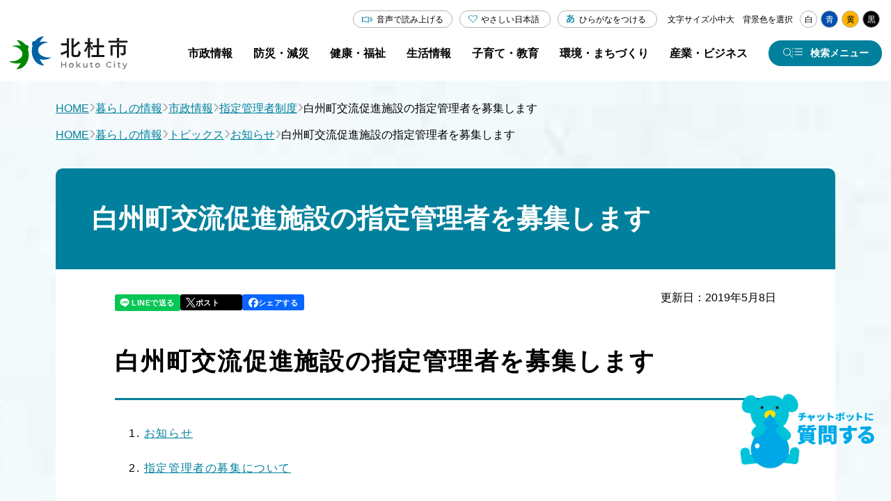

--- FILE ---
content_type: text/html
request_url: https://www.city.hokuto.yamanashi.jp/docs/9370.html
body_size: 112282
content:
<!doctype html>
<html lang="ja">

<head>
<meta charset="UTF-8" />
<title>白州町交流促進施設の指定管理者を募集します -  山梨県北杜市公式サイト</title>
<link rel="stylesheet" href="/assets/cms/public.css" media="all" />
<link rel="stylesheet" href="/assets/jplayer.css" media="all" />
<script src="/assets/cms/compat.js"></script>
<script src="/assets/cms/public.js"></script>
<script src="/assets/jplayer.js"></script>
<script>
//<![CDATA[

  SS.config = {"site_url":"/","kana_url":"/kana/","translate_url":"/translate/","theme":{"white":{"css_path":null,"name":"白","font_color":null,"background_color":null},"blue":{"css_path":"/css/blue.css","name":"青","font_color":null,"background_color":null},"yellow":{"css_path":"/css/yellow.css","name":"黄","font_color":null,"background_color":null},"black":{"css_path":"/css/black.css","name":"黒","font_color":null,"background_color":null}},"recommend":{"receiver_url":"https://www.city.hokuto.yamanashi.jp/.s1/recommend/history/receiver.json","params":{"path":"/docs/9370.html","target_class":"Article::Page","target_id":9370}}};

//]]>
</script><meta name="keywords" content="記事, 指定管理者制度, お知らせ, 北杜市, 月見里, 星見里" />
<meta name="description" content="白州町交流促進施設の指定管理者を募集します お知らせ 指定管理者の募集について お知らせ 指定管理者を募集します ..." />

    <meta charset="UTF-8" />
<meta name="viewport" content="width=device-width, initial-scale=1.0" />
<link rel="stylesheet" href="/src/css/reset.css" />
<link rel="stylesheet" href="/src/css/common.css" />
<link rel="stylesheet" href="/src/css/common_media.css" />
<script defer src="/src/js/common.js"></script>
<link rel="stylesheet" href="https://cdn.jsdelivr.net/npm/swiper@8/swiper.min.css" />
<script src="https://cdn.jsdelivr.net/npm/swiper@8/swiper-bundle.min.js"></script>
<script src="https://tsutaeru.cloud/assets/snippet/js/tsutaeru.js?api_key=bce1ed3b-5a24-4b0b-82ac-2a55a6d3e9d8&amp;button=easy,ruby&base=ysshkt"></script>

<meta name="theme-color" content="#FFF" />
    <!-- Google Tag Manager -->
<script>(function(w,d,s,l,i){w[l]=w[l]||[];w[l].push({'gtm.start':
new Date().getTime(),event:'gtm.js'});var f=d.getElementsByTagName(s)[0],
j=d.createElement(s),dl=l!='dataLayer'?'&l='+l:'';j.async=true;j.src=
'https://www.googletagmanager.com/gtm.js?id='+i+dl;f.parentNode.insertBefore(j,f);
})(window,document,'script','dataLayer','GTM-5ST2MVW');</script>
<!-- End Google Tag Manager -->
    <link href="/css/icon.css" media="all" rel="stylesheet" />
    <link rel="stylesheet" href="/src/css/second.css" />
    <link rel="stylesheet" href="/src/css/second_media.css" />
    <link rel="stylesheet" href="/src/css/second_detail.css" />
    <link rel="stylesheet" href="/src/css/second_detail_media.css" />
    <script defer src="/src/js/scroll-hint.min.js"></script>
    <script defer src="/src/js/second.js"></script>
    <script defer src="/src/js/second_detail.js"></script>
  

<meta property="og:type" content="article" />
<meta property="og:url" content="https://www.city.hokuto.yamanashi.jp/docs/9370.html" />
<meta property="og:site_name" content="山梨県北杜市公式サイト" />
<meta property="og:title" content="白州町交流促進施設の指定管理者を募集します -  山梨県北杜市公式サイト" />
<meta property="og:description" content="令和2年度からの指定管理を募集します お知らせ 指定管理者の募集について お知らせ 指定管理者を募集します 令和2..." />
<meta property="og:image" content="https://www.city.hokuto.yamanashi.jp/img/shisho.png" />



<meta name="twitter:card" content="summary_large_image">
<meta name="twitter:url" content="https://www.city.hokuto.yamanashi.jp/docs/9370.html" />
<meta name="twitter:title" content="白州町交流促進施設の指定管理者を募集します -  山梨県北杜市公式サイト" />
<meta name="twitter:description" content="令和2年度からの指定管理を募集します お知らせ 指定管理者の募集について お知らせ 指定管理者を募集します 令和2..." />



</head>

<body id="body--docs-9370" class="body--docs">
    <!-- Google Tag Manager (noscript) -->
<noscript><iframe src="https://www.googletagmanager.com/ns.html?id=GTM-5ST2MVW"
height="0" width="0" style="display:none;visibility:hidden"></iframe></noscript>
<!-- End Google Tag Manager (noscript) -->
    <header id="js-header" class="header">
      <div class="header__inner">
        <a href="/" class="header__logo">
          <img src="/src/img/logo_hokuto.svg" alt="北杜市" width="166" height="47" />
        </a>
        <div class="header__menu">
          <div id="js-header__accessibility-menu" class="header__accessibility-menu">
  <div class="header__accessibility-translate">
    <div id="google_translate_element"></div>
    <script type="text/javascript">
      function googleTranslateElementInit() {
        new google.translate.TranslateElement({ pageLanguage: "ja", includedLanguages: "en,es,fr,ko,th,vi,zh-CN,zh-TW", layout: google.translate.TranslateElement.InlineLayout.SIMPLE }, "google_translate_element");
      }
    </script>
    <script type="text/javascript" src="//translate.google.com/translate_a/element.js?cb=googleTranslateElementInit"></script>
  </div>

  <div id="js-header__accessibility-tsutaeru" class="header__accessibility-tsutaeru">
    <button type="button" id="js-tweb-accordion-btn" aria-expanded="false" aria-controls="js-tweb-accordion-panel" class="tsutaeru_btn js-accordion__btn">音声で読み上げる</button>
    <div class="tweb_voice" id="js-tweb-accordion-panel">
      <script>
        _tsutaeru.speech.button();
      </script>
    </div>
  </div>
  <div id="size">文字サイズ<span id="ss-small" class="button">小</span><span id="ss-medium" class="button">中</span><span id="ss-large" class="button">大</span></div>
  <div id="theme">
    背景色を選択<span id="ss-theme"><a href="#" class="white">白</a><a href="#" class="blue">青</a><a href="#" class="yellow">黄</a><a href="#" class="black">黒</a></span>
  </div>
</div>
          <div class="header__main-menu">
            <div class="cms-nodes nodes">
<nav aria-label="グローバルナビゲーション" class="header__nav">
  <ul class="header__nav-list">
	<li class="header__nav-item js-header__nav-item">
	    <a href="/life/hokuto/" class="header__nav-link js-header__nav-link header__catidx-link"><span>市政情報</span></a>
	    <div class="header__drop-panel js-header__drop-panel">
          <ul class="header__drop-list">
            
              
            
              
            
              
            
              
            
              
            
              
            
              
            
              
            
              
            
              
            
              
            
              
            
              
            
              
                
                  
                
                  
                
                  
                
                  
                
                  
                
                  
            		<li><a href="/life/hokuto/" class="left-arrow-btn js-header__drop-link">市政情報 トップ</a></li>
                    
                          
                          <li class="gikai"><a href="/life/hokuto/gikai/" class="left-arrow-btn js-header__drop-link">北杜市議会</a></li>
                          
                    
                          
                          <li class="gyoseikaikaku"><a href="/life/hokuto/gyoseikaikaku/" class="left-arrow-btn js-header__drop-link">行政改革</a></li>
                          
                    
                          
                          <li class="jinji-saiyou"><a href="/life/hokuto/jinji-saiyou/" class="left-arrow-btn js-header__drop-link">人事・採用</a></li>
                          
                    
                          
                          <li class="jyohokokai"><a href="/life/hokuto/jyohokokai/" class="left-arrow-btn js-header__drop-link">情報公開</a></li>
                          
                    
                          
                          <li class="kansa"><a href="/life/hokuto/kansa/" class="left-arrow-btn js-header__drop-link">監査</a></li>
                          
                    
                          
                          <li class="keikaku"><a href="/life/hokuto/keikaku/" class="left-arrow-btn js-header__drop-link">計画・意見募集</a></li>
                          
                    
                          
                          <li class="koho"><a href="/life/hokuto/koho/" class="left-arrow-btn js-header__drop-link">広報</a></li>
                          
                    
                          
                          <li class="profile"><a href="/life/hokuto/profile/" class="left-arrow-btn js-header__drop-link">市のプロフィール</a></li>
                          
                    
                          
                          <li class="senkyo"><a href="/life/hokuto/senkyo/" class="left-arrow-btn js-header__drop-link">選挙</a></li>
                          
                    
                          
                          <li class="shiteikanrisya"><a href="/life/hokuto/shiteikanrisya/" class="left-arrow-btn js-header__drop-link">指定管理者制度</a></li>
                          
                    
                          
                          <li class="shiyakusyo"><a href="/life/hokuto/shiyakusyo/" class="left-arrow-btn js-header__drop-link">市役所</a></li>
                          
                    
                          
                          <li class="sogokeikaku"><a href="/life/hokuto/sogokeikaku/" class="left-arrow-btn js-header__drop-link">【転送用】総合計画</a></li>
                          
                    
                          
                          <li class="torikumi"><a href="/life/hokuto/torikumi/" class="left-arrow-btn js-header__drop-link">北杜市の取り組み</a></li>
                          
                    
                          
                          <li class="zaisei"><a href="/life/hokuto/zaisei/" class="left-arrow-btn js-header__drop-link">財政</a></li>
                          
                    
                          
                          <li class="20th-anniversary"><a href="/life/hokuto/20th-anniversary/" class="left-arrow-btn js-header__drop-link">市制施行20周年記念</a></li>
                          
                    
                          
                          <li class="arc-list"><a href="/life/hokuto/arc-list/" class="left-arrow-btn js-header__drop-link">記事一覧</a></li>
                          
                    
                  
                
                  
                
                  
                
                  
                
                  
                
                  
                
                  
                
                  
                
                  
                
                  
                
                  
                
                  
                
                  
                
                  
                
                  
                
              
            
              
            
              
            
              
            
              
            
              
            
              
            
              
            
              
            
              
            
              
            
              
            
              
            
              
            
              
            
              
            
              
            
          </ul>
	    </div>
	</li>
	<li class="header__nav-item js-header__nav-item">
	    <a href="/life/bousai/" class="header__nav-link js-header__nav-link header__catidx-link"><span>防災・減災</span></a>
	    <div class="header__drop-panel js-header__drop-panel">
          <ul class="header__drop-list">
            
              
            
              
            
              
            
              
            
              
            
              
            
              
            
              
            
              
            
              
            
              
            
              
            
              
            
              
                
                  
                
                  
                
                  
                
                  
                
                  
                
                  
                
                  
                
                  
                
                  
                
                  
                
                  
                
                  
                
                  
            		<li><a href="/life/bousai/" class="left-arrow-btn js-header__drop-link">防災・減災 トップ</a></li>
                    
                      
                          <li><a href="/life/bousai/bohan/" class="left-arrow-btn js-header__drop-link">防犯情報</a></li>
                      
                    
                      
                          <li><a href="/life/bousai/bousai/" class="left-arrow-btn js-header__drop-link">防災情報</a></li>
                      
                    
                      
                          <li><a href="/life/bousai/chojyugai/" class="left-arrow-btn js-header__drop-link">鳥獣害</a></li>
                      
                    
                      
                          <li><a href="/life/bousai/kotsuanzen/" class="left-arrow-btn js-header__drop-link">交通安全</a></li>
                      
                    
                      
                          <li><a href="/life/bousai/kinkyu/" class="left-arrow-btn js-header__drop-link">緊急情報</a></li>
                      
                    
                      
                          <li><a href="/life/bousai/arc-list/" class="left-arrow-btn js-header__drop-link">記事一覧</a></li>
                      
                    
                  
                
                  
                
                  
                
                  
                
                  
                
                  
                
                  
                
                  
                
              
            
              
            
              
            
              
            
              
            
              
            
              
            
              
            
              
            
              
            
              
            
              
            
              
            
              
            
              
            
              
            
              
            
          </ul>
	    </div>
	</li>
	<li class="header__nav-item js-header__nav-item">
	    <a href="/life/kenko/" class="header__nav-link js-header__nav-link header__catidx-link"><span>健康・福祉</span></a>
	    <div class="header__drop-panel js-header__drop-panel">
          <ul class="header__drop-list">
            
              
            
              
            
              
            
              
            
              
            
              
            
              
            
              
            
              
            
              
            
              
            
              
            
              
            
              
                
                  
                
                  
                
                  
                
                  
                
                  
                
                  
                
                  
                
                  
                
                  
            		<li><a href="/life/kenko/" class="left-arrow-btn js-header__drop-link">健康・福祉 トップ</a></li>
                    
                      
                          <li><a href="/life/kenko/kaigo-shisetsu/" class="left-arrow-btn js-header__drop-link">介護・福祉関連施設</a></li>
                      
                    
                      
                          <li><a href="/life/kenko/kaigoyobou/" class="left-arrow-btn js-header__drop-link">介護予防・生活支援事業</a></li>
                      
                    
                      
                          <li><a href="/life/kenko/kenko/" class="left-arrow-btn js-header__drop-link">健康</a></li>
                      
                    
                      
                          <li><a href="/life/kenko/iryo-jyosei/" class="left-arrow-btn js-header__drop-link">医療・助成</a></li>
                      
                    
                      
                          <li><a href="/life/kenko/iryo/" class="left-arrow-btn js-header__drop-link">病院・診療所</a></li>
                      
                    
                      
                          <li><a href="/life/kenko/fukushi-kaigo/" class="left-arrow-btn js-header__drop-link">福祉・介護</a></li>
                      
                    
                      
                          <li><a href="/life/kenko/arc-list/" class="left-arrow-btn js-header__drop-link">記事一覧</a></li>
                      
                    
                  
                
                  
                
                  
                
                  
                
                  
                
                  
                
                  
                
                  
                
                  
                
                  
                
                  
                
                  
                
              
            
              
            
              
            
              
            
              
            
              
            
              
            
              
            
              
            
              
            
              
            
              
            
              
            
              
            
              
            
              
            
              
            
          </ul>
	    </div>
	</li>
	<li class="header__nav-item js-header__nav-item">
	    <a href="/life/seikatu/" class="header__nav-link js-header__nav-link header__catidx-link"><span>生活情報</span></a>
	    <div class="header__drop-panel js-header__drop-panel">
          <ul class="header__drop-list">
            
              
            
              
            
              
            
              
            
              
            
              
            
              
            
              
            
              
            
              
            
              
            
              
            
              
            
              
                
                  
                
                  
                
                  
                
                  
                
                  
                
                  
                
                  
                
                  
                
                  
                
                  
                
                  
                
                  
                
                  
                
                  
                
                  
                
                  
            		<li><a href="/life/seikatu/" class="left-arrow-btn js-header__drop-link">生活情報 トップ</a></li>
                    
                      
                          <li><a href="/life/seikatu/eisei/" class="left-arrow-btn js-header__drop-link">ごみ・リサイクル</a></li>
                      
                    
                      
                          <li><a href="/life/seikatu/hoken-nenkin/" class="left-arrow-btn js-header__drop-link">保険・年金</a></li>
                      
                    
                      
                          <li><a href="/life/seikatu/jyutaku/" class="left-arrow-btn js-header__drop-link">住宅</a></li>
                      
                    
                      
                          <li><a href="/life/seikatu/konkatsu/" class="left-arrow-btn js-header__drop-link">婚活支援</a></li>
                      
                    
                      
                          <li><a href="/life/seikatu/kotsu/" class="left-arrow-btn js-header__drop-link">公共交通</a></li>
                      
                    
                      
                          <li><a href="/life/seikatu/pet/" class="left-arrow-btn js-header__drop-link">ペット・動物</a></li>
                      
                    
                      
                          <li><a href="/life/seikatu/suido/" class="left-arrow-btn js-header__drop-link">上水道・下水道</a></li>
                      
                    
                      
                          <li><a href="/life/seikatu/todokede-touroku-shomei/" class="left-arrow-btn js-header__drop-link">届出・登録・証明</a></li>
                      
                    
                      
                          <li><a href="/life/seikatu/zeikin/" class="left-arrow-btn js-header__drop-link">税金</a></li>
                      
                    
                      
                          <li><a href="/life/seikatu/arc-list/" class="left-arrow-btn js-header__drop-link">記事一覧</a></li>
                      
                    
                  
                
                  
                
                  
                
                  
                
                  
                
              
            
              
            
              
            
              
            
              
            
              
            
              
            
              
            
              
            
              
            
              
            
              
            
              
            
              
            
              
            
              
            
              
            
          </ul>
	    </div>
	</li>
	<li class="header__nav-item js-header__nav-item">
	    <a href="/life/kosodate-kyoiku/" class="header__nav-link js-header__nav-link header__catidx-link"><span>子育て・教育</span></a>
	    <div class="header__drop-panel js-header__drop-panel">
          <ul class="header__drop-list">
            
              
            
              
            
              
            
              
            
              
            
              
            
              
            
              
            
              
            
              
            
              
            
              
            
              
            
              
                
                  
                
                  
                
                  
            		<li><a href="/life/kosodate-kyoiku/" class="left-arrow-btn js-header__drop-link">子育て・教育 トップ</a></li>
                    
                      
                          <li><a href="/life/kosodate-kyoiku/bunka/" class="left-arrow-btn js-header__drop-link">文化財・芸術</a></li>
                      
                    
                      
                          <li><a href="/life/kosodate-kyoiku/hall/" class="left-arrow-btn js-header__drop-link">ホール</a></li>
                      
                    
                      
                          <li><a href="/life/kosodate-kyoiku/kyouiku/" class="left-arrow-btn js-header__drop-link">教育委員会</a></li>
                      
                    
                      
                          <li><a href="/life/kosodate-kyoiku/sports/" class="left-arrow-btn js-header__drop-link">スポーツ</a></li>
                      
                    
                      
                          <li><a href="/life/kosodate-kyoiku/syakai/" class="left-arrow-btn js-header__drop-link">社会教育</a></li>
                      
                    
                      
                          <li><a href="/life/kosodate-kyoiku/tosyokan/" class="left-arrow-btn js-header__drop-link">図書館</a></li>
                      
                    
                      
                          <li><a href="/life/kosodate-kyoiku/arc-list/" class="left-arrow-btn js-header__drop-link">記事一覧</a></li>
                      
                    
                  
                
                  
                
                  
                
                  
                
                  
                
                  
                
                  
                
                  
                
                  
                
                  
                
                  
                
                  
                
                  
                
                  
                
                  
                
                  
                
                  
                
                  
                
              
            
              
            
              
            
              
            
              
            
              
            
              
            
              
            
              
            
              
            
              
            
              
            
              
            
              
            
              
            
              
            
              
            
          </ul>
	    </div>
	</li>
	<li class="header__nav-item js-header__nav-item">
	    <a href="/life/kankyo-machi/" class="header__nav-link js-header__nav-link header__catidx-link"><span>環境・まちづくり</span></a>
	    <div class="header__drop-panel js-header__drop-panel">
          <ul class="header__drop-list">
            
              
            
              
            
              
            
              
            
              
            
              
            
              
            
              
            
              
            
              
            
              
            
              
            
              
            
              
                
                  
                
                  
            		<li><a href="/life/kankyo-machi/" class="left-arrow-btn js-header__drop-link">環境・まちづくり トップ</a></li>
                    
                      
                          <li><a href="/life/kankyo-machi/doro_kasen/" class="left-arrow-btn js-header__drop-link">道路・河川</a></li>
                      
                    
                      
                          <li><a href="/life/kankyo-machi/haiki/" class="left-arrow-btn js-header__drop-link">廃棄物</a></li>
                      
                    
                      
                          <li><a href="/life/kankyo-machi/kisoku/" class="left-arrow-btn js-header__drop-link">規制・届出</a></li>
                      
                    
                      
                          <li><a href="/life/kankyo-machi/machi/" class="left-arrow-btn js-header__drop-link">まちづくり・景観</a></li>
                      
                    
                      
                          <li><a href="/life/kankyo-machi/mizu/" class="left-arrow-btn js-header__drop-link">地下水採取・井戸</a></li>
                      
                    
                      
                          <li><a href="/life/kankyo-machi/tochi/" class="left-arrow-btn js-header__drop-link">土地・建築・開発</a></li>
                      
                    
                      
                          <li><a href="/life/kankyo-machi/arc-list/" class="left-arrow-btn js-header__drop-link">記事一覧</a></li>
                      
                    
                  
                
                  
                
                  
                
                  
                
                  
                
                  
                
                  
                
                  
                
                  
                
                  
                
                  
                
                  
                
                  
                
                  
                
                  
                
                  
                
                  
                
                  
                
                  
                
              
            
              
            
              
            
              
            
              
            
              
            
              
            
              
            
              
            
              
            
              
            
              
            
              
            
              
            
              
            
              
            
              
            
          </ul>
	    </div>
	</li>
	<li class="header__nav-item js-header__nav-item">
	    <a href="/life/biz/" class="header__nav-link js-header__nav-link header__catidx-link"><span>産業・ビジネス</span></a>
	    <div class="header__drop-panel js-header__drop-panel">
          <ul class="header__drop-list">
            
              
            
              
            
              
            
              
            
              
            
              
            
              
            
              
            
              
            
              
            
              
            
              
            
              
            
              
                
                  
                
                  
                
                  
                
                  
                
                  
                
                  
                
                  
                
                  
                
                  
                
                  
                
                  
                
                  
                
                  
                
                  
                
                  
                
                  
                
                  
            		<li><a href="/life/biz/" class="left-arrow-btn js-header__drop-link">産業・ビジネス トップ</a></li>
                    
                      
                          <li><a href="/life/biz/nyusatsu/" class="left-arrow-btn js-header__drop-link">入札・契約情報</a></li>
                      
                    
                      
                          <li><a href="/life/biz/shokogyo/" class="left-arrow-btn js-header__drop-link">商工業</a></li>
                      
                    
                      
                          <li><a href="/life/biz/nougyou/" class="left-arrow-btn js-header__drop-link">農業</a></li>
                      
                    
                      
                          <li><a href="/life/biz/ringyo/" class="left-arrow-btn js-header__drop-link">林業</a></li>
                      
                    
                      
                          <li><a href="/life/biz/keiei/" class="left-arrow-btn js-header__drop-link">起業・経営支援</a></li>
                      
                    
                      
                          <li><a href="/life/biz/shitei-kanri/" class="left-arrow-btn js-header__drop-link">指定管理者制度</a></li>
                      
                    
                      
                          <li><a href="/life/biz/bosyu/" class="left-arrow-btn js-header__drop-link">募集情報</a></li>
                      
                    
                      
                          <li><a href="/life/biz/arc-list/" class="left-arrow-btn js-header__drop-link">記事一覧</a></li>
                      
                    
                  
                
                  
                
                  
                
                  
                
              
            
              
            
              
            
              
            
              
            
              
            
              
            
              
            
              
            
              
            
              
            
              
            
              
            
              
            
              
            
              
            
              
            
          </ul>
	    </div>
	</li>
  </ul>
</nav>
</div>

            <button type="button" id="js-header__search-btn" class="header__search-btn" aria-controls="js-header__search-menu" aria-expanded="false" aria-label="検索メニューを開く">
              <span>検索メニュー</span>
            </button>
          </div>
        </div>
      </div>
      <!-- モーダルメニュー -->
      <div class="category-nodes nodes">
<div id="js-header__search-menu" class="header__search-menu" aria-hidden="true" aria-labelledby="js-header__search-btn">
  <div class="header__search-menu-inner">
    <div class="header__search-menu-col2">

      <div class="header__search-menu-col2-cont">
        <dl class="search-box search-box--gcse">
          <dt class="search-box__ttl">キーワードから探す</dt>
          <dd class="search-box__body">
            <form class="search-box__form" id="cse-search-box2" action="https://www.city.hokuto.yamanashi.jp/search.html">
              <input type="hidden" name="cx" value="013688232214732635652:xavgm71j-94" />
              <input type="hidden" name="ie" value="UTF-8" />
              <input class="search-box__txt-box" placeholder="キーワードを入力してください" type="text" name="q" />
              <input class="search-box__submit-btn" type="submit" name="sa" value="検索" />
            </form>
          </dd>
        </dl>
        <dl class="search-box search-box--pc">
          <dt class="search-box__ttl search-box__ttl--word">よく使われるキーワード</dt>
          <dd class="search-box__body">
            <!-- ■■よく使われるキーワードパーツ挿入 -->
            <div class="article-pages pages">
<ul class="search-box__word-list">
  
  <li><a href="/life/seikatu/todokede-touroku-shomei/my-number/" class="search-box__word">マイナンバーカード</a></li>
  
  <li><a href="/docs/1515.html" class="search-box__word">確定申告</a></li>
  
  <li><a href="/docs/municipalhospital.html" class="search-box__word">病院</a></li>
  
  <li><a href="/life/kenko/kenko/yobo/" class="search-box__word">予防接種・感染症</a></li>
  
</ul>
</div>

          </dd>
        </dl>
      </div>
      <ul class="search-icon-box-list header__search-menu-col2-cont">
        <li class="search-icon-box-list__item"><a href="/life/" class="search-icon-box search-icon-box--house">くらし</a></li>
        <li class="search-icon-box-list__item"><a href="/kosodate/" class="search-icon-box search-icon-box--baby">子育て</a></li>
        <li class="search-icon-box-list__item"><a href="/recruit/" class="search-icon-box search-icon-box--people">就職支援</a></li>
        <li class="search-icon-box-list__item"><a href="/tourism/" class="search-icon-box search-icon-box--mount">観光</a></li>
        <li class="search-icon-box-list__item"><a href="/teijyu_ijyu/" class="search-icon-box search-icon-box--map">移住定住</a></li>
        <li class="search-icon-box-list__item"><a href="https://furusato-hokuto.jp/" target="_blank" class="search-icon-box search-icon-box--hometown">ふるさと納税</a></li>
      </ul> 
    </div>
    <dl class="header__search-safe-def-list safe-def-list">
      <dt class="safe-def-list__ttl">安心・安全に関する情報</dt>
      <dd class="safe-def-list__data">
        <!-- ■■安心・安全に関する情報パーツ挿入 -->
        <div class="article-pages pages">
<ul class="safe-def-list__btn-list">
  
  <li><a class="accent-btn" href="/docs/11498.html">新型コロナウイルス感染症</a></li>
  
  <li><a class="accent-btn" href="/docs/1577.html">休日・夜間の救急診療</a></li>
  
  <li><a class="accent-btn" href="/bousai/">防災情報</a></li>
  
</ul>
</div>

      </dd>
    </dl>
    <ul class="header__search-menu-list">
      <li class="header__search-menu-item"><a href="/life/hokuto/" class="header__search-menu-link left-arrow-btn">市政情報</a></li>
      <li class="header__search-menu-item"><a href="/life/bousai/" class="header__search-menu-link left-arrow-btn">防災・減災</a></li>
      <li class="header__search-menu-item"><a href="/life/kenko/" class="header__search-menu-link left-arrow-btn">健康・福祉</a></li>
      <li class="header__search-menu-item"><a href="/life/seikatu/" class="header__search-menu-link left-arrow-btn">生活情報</a></li>
      <li class="header__search-menu-item"><a href="/life/kosodate-kyoiku/" class="header__search-menu-link left-arrow-btn">子育て・教育</a></li>
      <li class="header__search-menu-item"><a href="/life/kankyo-machi/" class="header__search-menu-link left-arrow-btn">環境・まちづくり</a></li>
      <li class="header__search-menu-item"><a href="/life/biz/" class="header__search-menu-link left-arrow-btn">産業・ビジネス</a></li>
    </ul>

    <!-- タブメニュー -->
    <div class="header__search-tab grid-tab">
      <ul class="grid-tab__list" role="tablist">
        <li class="grid-tab__item" role="presentation">
          <button type="button" id="js-search-menu-tab-info" class="grid-tab__btn js-grid-tab__btn" role="tab" aria-controls="js-search-menu-tab-panel-info" aria-expanded="true" aria-selected="true">よく利用される情報</button>
        </li>
        <li class="grid-tab__item" role="presentation">
          <button type="button" id="js-search-menu-tab-life" class="grid-tab__btn js-grid-tab__btn" role="tab" aria-controls="js-search-menu-tab-panel-life" aria-expanded="false" aria-selected="false">ライフシーン</button>
        </li>
        <li class="grid-tab__item" role="presentation">
          <button type="button" id="js-search-menu-tab-business" class="grid-tab__btn js-grid-tab__btn" role="tab" aria-controls="js-search-menu-tab-panel-business" aria-expanded="false" aria-selected="false">事業者<span>(入札・契約など)</span></button>
        </li>
        <li class="grid-tab__item" role="presentation">
          <button type="button" id="js-search-menu-tab-facility" class="grid-tab__btn js-grid-tab__btn" role="tab" aria-controls="js-search-menu-tab-panel-facility" aria-expanded="false" aria-selected="false">施設・組織から探す</button>
        </li>
      </ul>

      <!-- よく利用される情報 タブ -->
      <div id="js-search-menu-tab-panel-info" class="grid-tab__panel grid-tab__panel--pt-md js-grid-tab__panel" role="tabpanel" aria-labelledby="js-search-menu-tab-info" aria-hidden="false">
        <div class="grid-tab__content">
          <!-- よく使われる情報 ボタン ここから -->
          <ul class="icon-box-list icon-box-list--full grid-tab__content-full">
            <li class="icon-box-list__item">
              <a href="/life/seikatu/todokede-touroku-shomei/koseki/" class="icon-box icon-box__register">
                <div class="icon-box__icon-wrapper">
                  <img src="/src/img/icon_register.svg" alt="" width="73" height="48" loading="lazy" />
                </div>
                <span class="icon-box__ttl">戸籍・<br />住民登録</span>
              </a>
            </li>
            <li class="icon-box-list__item">
              <a href="/life/seikatu/todokede-touroku-shomei/syomei/" class="icon-box icon-box__proof">
                <div class="icon-box__icon-wrapper">
                  <img src="/src/img/icon_proof.svg" alt="" width="51" height="63" loading="lazy" />
                </div>
                <span class="icon-box__ttl">証明</span>
              </a>
            </li>
            <li class="icon-box-list__item">
              <a href="/life/seikatu/zeikin/" class="icon-box icon-box__tax">
                <div class="icon-box__icon-wrapper">
                  <img src="/src/img/icon_tax.svg" alt="" width="59" height="59" loading="lazy" />
                </div>
                <span class="icon-box__ttl">税金</span>
              </a>
            </li>
            <li class="icon-box-list__item">
              <a href="/kosodate/" class="icon-box icon-box__baby">
                <div class="icon-box__icon-wrapper">
                  <img src="/src/img/icon_baby_01.svg" alt="" width="48" height="67" loading="lazy" />
                </div>
                <span class="icon-box__ttl">子育て</span>
              </a>
            </li>
            <li class="icon-box-list__item">
              <a href="/life/kenko/" class="icon-box icon-box__health">
                <div class="icon-box__icon-wrapper">
                  <img src="/src/img/icon_health.svg" alt="" width="57" height="49" loading="lazy" />
                </div>
                <span class="icon-box__ttl">健康・医療</span>
              </a>
            </li>
            <li class="icon-box-list__item">
              <a href="/life/seikatu/kotsu/" class="icon-box icon-box__traffic">
                <div class="icon-box__icon-wrapper">
                  <img src="/src/img/icon_traffic.svg" alt="" width="44" height="52" loading="lazy" />
                </div>
                <span class="icon-box__ttl">公共交通</span>
              </a>
            </li>
            <li class="icon-box-list__item">
              <a href="/life/seikatu/eisei/" class="icon-box icon-box__garbage">
                <div class="icon-box__icon-wrapper">
                  <img src="/src/img/icon_garbage.svg" alt="" width="35" height="46" loading="lazy" />
                </div>
                <span class="icon-box__ttl">ごみ</span>
              </a>
            </li>
            <li class="icon-box-list__item">
              <a href="/life/seikatu/suido/" class="icon-box icon-box__water-supply">
                <div class="icon-box__icon-wrapper">
                  <img src="/src/img/icon_water-supply.svg" alt="" width="64" height="69" loading="lazy" />
                </div>
                <span class="icon-box__ttl">上下水道</span>
              </a>
            </li>
          </ul>
          <!-- よく使われる情報 ボタン ここまで -->

          <!-- ■■パーツ（よく使われる情報-特設・関連サイトリンク）パーツ挿入 -->
          <div class="article-pages pages">
<ul class="btn-list-sm grid-tab__content-full">
  
  
  <li>
    <a href="/life/maps/" class="img-btn">
      <div class="img-btn__img-wrapper">
        <img src="/src/img/symbol_hkt_45_white.png" alt="" width="45" height="45" loading="lazy" />
      </div>
      <span class="img-btn__txt">公共施設検索</span>
    </a>
  </li>
  
  
  <li>
    <a href="/bousai/" class="img-btn">
      <div class="img-btn__img-wrapper">
        <img src="/src/img/symbol_hkt_45_white.png" alt="" width="45" height="45" loading="lazy" />
      </div>
      <span class="img-btn__txt">北杜市防災ポータル</span>
    </a>
  </li>
  
  
  <li>
    <a href="/kosodate/" class="img-btn">
      <div class="img-btn__img-wrapper">
        <img src="/fs/4/1/6/7/4/1/_/pagetop_chara.png" alt="" width="45" height="45" loading="lazy" />
      </div>
      <span class="img-btn__txt">子育て情報 やまねっと</span>
    </a>
  </li>
  
  
  <li>
    <a href="/teijyu_ijyu/" class="img-btn">
      <div class="img-btn__img-wrapper">
        <img src="/fs/4/1/6/7/4/2/_/main_nav_teijyu_ijyu.png" alt="" width="45" height="45" loading="lazy" />
      </div>
      <span class="img-btn__txt">移住定住サイト「ほっとするまち、北杜市」</span>
    </a>
  </li>
  
  
  <li>
    <a href="/recruit/" class="img-btn">
      <div class="img-btn__img-wrapper">
        <img src="/fs/4/1/6/7/4/4/_/thum_guidance.png" alt="" width="45" height="45" loading="lazy" />
      </div>
      <span class="img-btn__txt">人と企業を結ぶ 北杜市就職支援サイト</span>
    </a>
  </li>
  
  
  <li>
    <a href="/konkatsu/" class="img-btn">
      <div class="img-btn__img-wrapper">
        <img src="/fs/4/1/6/7/4/5/_/main_nav_enmusubi.png" alt="" width="45" height="45" loading="lazy" />
      </div>
      <span class="img-btn__txt">ほくと縁結び</span>
    </a>
  </li>
  
  
  <li>
    <a href="/genki100/" class="img-btn">
      <div class="img-btn__img-wrapper">
        <img src="/fs/4/1/6/7/4/8/_/main_nav_genki.png" alt="" width="45" height="45" loading="lazy" />
      </div>
      <span class="img-btn__txt">ほくと元気100歳NET</span>
    </a>
  </li>
  
  
  <li>
    <a href="/docs/5506.html" class="img-btn">
      <div class="img-btn__img-wrapper">
        <img src="/src/img/symbol_hkt_45_white.png" alt="" width="45" height="45" loading="lazy" />
      </div>
      <span class="img-btn__txt">北杜市ふるさと親善大使</span>
    </a>
  </li>
  
  
  <li>
    <a href="/docs/21237.html" class="img-btn">
      <div class="img-btn__img-wrapper">
        <img src="/fs/4/1/6/7/5/1/_/main_nav_douro.png" alt="" width="45" height="45" loading="lazy" />
      </div>
      <span class="img-btn__txt">道路状況</span>
    </a>
  </li>
  
  
  <li>
    <a href="/docs/5812.html" class="img-btn">
      <div class="img-btn__img-wrapper">
        <img src="/fs/4/1/6/7/5/4/_/main_nav_6.png" alt="" width="45" height="45" loading="lazy" />
      </div>
      <span class="img-btn__txt">やまなしくらしねっと</span>
    </a>
  </li>
  
  
  <li>
    <a href="/docs/1827.html" class="img-btn">
      <div class="img-btn__img-wrapper">
        <img src="/fs/4/1/6/7/5/7/_/main_nav_saiyou.png" alt="" width="45" height="45" loading="lazy" />
      </div>
      <span class="img-btn__txt">採用情報</span>
    </a>
  </li>
  
  
  <li>
    <a href="/docs/1956.html" class="img-btn">
      <div class="img-btn__img-wrapper">
        <img src="/fs/4/1/6/7/6/0/_/thum_mynum.png" alt="" width="45" height="45" loading="lazy" />
      </div>
      <span class="img-btn__txt">マイナンバーについて</span>
    </a>
  </li>
  
  
  <li>
    <a href="/teijyu_ijyu/bank/" class="img-btn">
      <div class="img-btn__img-wrapper">
        <img src="/fs/4/1/6/7/6/3/_/thum_akiya.png" alt="" width="45" height="45" loading="lazy" />
      </div>
      <span class="img-btn__txt">北杜市空き家バンク</span>
    </a>
  </li>
  
  
  <li>
    <a href="/docs/2040.html" class="img-btn">
      <div class="img-btn__img-wrapper">
        <img src="/src/img/symbol_hkt_45_white.png" alt="" width="45" height="45" loading="lazy" />
      </div>
      <span class="img-btn__txt">北杜市芸術文化スポーツ振興協力金</span>
    </a>
  </li>
  
  
  <li>
    <a href="https://www.kyohoku-koiki.jp/" class="img-btn">
      <div class="img-btn__img-wrapper">
        <img src="/fs/4/1/6/7/6/6/_/icon_kyohoku.png" alt="" width="45" height="45" loading="lazy" />
      </div>
      <span class="img-btn__txt">峡北広域行政事務組合</span>
    </a>
  </li>
  
  
  <li>
    <a href="https://ameblo.jp/syoku-no-genten/" class="img-btn">
      <div class="img-btn__img-wrapper">
        <img src="/fs/4/1/6/7/6/9/_/o015001501298458187361.jpg" alt="" width="45" height="45" loading="lazy" />
      </div>
      <span class="img-btn__txt">モグログ</span>
    </a>
  </li>
  
  
  <li>
    <a href="https://koryo.main.jp/hs/" class="img-btn">
      <div class="img-btn__img-wrapper">
        <img src="/fs/4/1/6/7/7/2/_/-e1563971751327.jpg" alt="" width="45" height="45" loading="lazy" />
      </div>
      <span class="img-btn__txt">北杜市立甲陵高等学校</span>
    </a>
  </li>
  
  
  <li>
    <a href="/docs/1830.html" class="img-btn">
      <div class="img-btn__img-wrapper">
        <img src="/fs/4/1/6/7/7/5/_/icon_kokoro_taion.png" alt="" width="45" height="45" loading="lazy" />
      </div>
      <span class="img-btn__txt">こころの体温計</span>
    </a>
  </li>
  
  
  <li>
    <a href="/docs/2017.html" class="img-btn">
      <div class="img-btn__img-wrapper">
        <img src="/src/img/symbol_hkt_45_white.png" alt="" width="45" height="45" loading="lazy" />
      </div>
      <span class="img-btn__txt">環境保全協力金</span>
    </a>
  </li>
  
  
  <li>
    <a href="https://www.kyouhoku.jp/index.html" class="img-btn">
      <div class="img-btn__img-wrapper">
        <img src="/fs/4/3/0/4/1/9/_/________________.png" alt="" width="45" height="45" loading="lazy" />
      </div>
      <span class="img-btn__txt">峡北地域広域水道企業団</span>
    </a>
  </li>
  
</ul>
</div>

        </div>
      </div>

      <!-- ライフシーン タブ -->
      <div id="js-search-menu-tab-panel-life" class="grid-tab__panel grid-tab__panel--pt-md js-grid-tab__panel" role="tabpanel" aria-labelledby="js-search-menu-tab-life" aria-hidden="true">
        <div class="grid-tab__content grid-tab__content--gap-sm">
          <!-- パーツ(ライフシーン) ここから -->
          <ul class="icon-box-list icon-box-list--full grid-tab__content-full">
            <li class="icon-box-list__item">
              <a href="/life/scene/ninshin_syussan/" class="icon-box icon-box__pregnant">
                <div class="icon-box__icon-wrapper">
                  <img src="/src/img/icon_pregnant.svg" alt="" width="58" height="76" loading="lazy" />
                </div>
                <span class="icon-box__ttl">妊娠・出産</span>
              </a>
            </li>
            <li class="icon-box-list__item">
              <a href="/life/scene/kosodate/" class="icon-box icon-box__baby">
                <div class="icon-box__icon-wrapper">
                  <img src="/src/img/icon_baby_01.svg" alt="" width="48" height="67" loading="lazy" />
                </div>
                <span class="icon-box__ttl">子育て</span>
              </a>
            </li>
            <li class="icon-box-list__item">
              <a href="/life/scene/kyouiku/" class="icon-box icon-box__education">
                <div class="icon-box__icon-wrapper">
                  <img src="/src/img/icon_education.svg" alt="" width="86" height="56" loading="lazy" />
                </div>
                <span class="icon-box__ttl">教育</span>
              </a>
            </li>
            <li class="icon-box-list__item">
              <a href="/life/scene/kyouiku/" class="icon-box icon-box__find-work">
                <div class="icon-box__icon-wrapper">
                  <img src="/src/img/icon_find-work.svg" alt="" width="60" height="58" loading="lazy" />
                </div>
                <span class="icon-box__ttl">就職・退職</span>
              </a>
            </li>
            <li class="icon-box-list__item">
              <a href="/life/scene/kekkon/" class="icon-box icon-box__marriage">
                <div class="icon-box__icon-wrapper">
                  <img src="/src/img/icon_marriage.svg" alt="" width="58" height="67" loading="lazy" />
                </div>
                <span class="icon-box__ttl">結婚・離婚</span>
              </a>
            </li>
            <li class="icon-box-list__item">
              <a href="/life/scene/hikkoshi/" class="icon-box icon-box__house">
                <div class="icon-box__icon-wrapper">
                  <img src="/src/img/icon_house_02.svg" alt="" width="73" height="55" loading="lazy" />
                </div>
                <span class="icon-box__ttl">引越し・住宅</span>
              </a>
            </li>
            <li class="icon-box-list__item">
              <a href="/life/scene/kourei_kaigo/" class="icon-box icon-box__nursing">
                <div class="icon-box__icon-wrapper">
                  <img src="/src/img/icon_nursing.svg" alt="" width="53" height="65" loading="lazy" />
                </div>
                <span class="icon-box__ttl">高齢者<br />支援・介護</span>
              </a>
            </li>
            <li class="icon-box-list__item">
              <a href="/life/scene/okuyami/" class="icon-box icon-box__deceased">
                <div class="icon-box__icon-wrapper">
                  <img src="/src/img/icon_deceased.svg" alt="" width="50" height="63" loading="lazy" />
                </div>
                <span class="icon-box__ttl">おくやみ</span>
              </a>
            </li>
          </ul>
          <!-- パーツ(ライフシーン) ここまで -->

          <!-- ■■パーツ（ライフシーン-特設・関連サイトリンク）パーツ挿入 -->
          <div class="article-pages pages">
<ul class="btn-list-sm grid-tab__content-full">
  
  
  <li>
    <a href="/life/maps/" class="img-btn">
      <div class="img-btn__img-wrapper">
        <img src="/src/img/symbol_hkt_45_white.png" alt="" width="45" height="45" loading="lazy" />
      </div>
      <span class="img-btn__txt">公共施設検索</span>
    </a>
  </li>
  
  
  <li>
    <a href="/bousai/" class="img-btn">
      <div class="img-btn__img-wrapper">
        <img src="/src/img/symbol_hkt_45_white.png" alt="" width="45" height="45" loading="lazy" />
      </div>
      <span class="img-btn__txt">北杜市防災ポータル</span>
    </a>
  </li>
  
  
  <li>
    <a href="/kosodate/" class="img-btn">
      <div class="img-btn__img-wrapper">
        <img src="/fs/4/1/6/7/4/1/_/pagetop_chara.png" alt="" width="45" height="45" loading="lazy" />
      </div>
      <span class="img-btn__txt">子育て情報 やまねっと</span>
    </a>
  </li>
  
  
  <li>
    <a href="/recruit/" class="img-btn">
      <div class="img-btn__img-wrapper">
        <img src="/fs/4/1/6/7/4/4/_/thum_guidance.png" alt="" width="45" height="45" loading="lazy" />
      </div>
      <span class="img-btn__txt">人と企業を結ぶ 北杜市就職支援サイト</span>
    </a>
  </li>
  
  
  <li>
    <a href="/konkatsu/" class="img-btn">
      <div class="img-btn__img-wrapper">
        <img src="/fs/4/1/6/7/4/5/_/main_nav_enmusubi.png" alt="" width="45" height="45" loading="lazy" />
      </div>
      <span class="img-btn__txt">ほくと縁結び</span>
    </a>
  </li>
  
  
  <li>
    <a href="/genki100/" class="img-btn">
      <div class="img-btn__img-wrapper">
        <img src="/fs/4/1/6/7/4/8/_/main_nav_genki.png" alt="" width="45" height="45" loading="lazy" />
      </div>
      <span class="img-btn__txt">ほくと元気100歳NET</span>
    </a>
  </li>
  
  
  <li>
    <a href="/docs/5812.html" class="img-btn">
      <div class="img-btn__img-wrapper">
        <img src="/fs/4/1/6/7/5/4/_/main_nav_6.png" alt="" width="45" height="45" loading="lazy" />
      </div>
      <span class="img-btn__txt">やまなしくらしねっと</span>
    </a>
  </li>
  
  
  <li>
    <a href="/docs/1827.html" class="img-btn">
      <div class="img-btn__img-wrapper">
        <img src="/fs/4/1/6/7/5/7/_/main_nav_saiyou.png" alt="" width="45" height="45" loading="lazy" />
      </div>
      <span class="img-btn__txt">採用情報</span>
    </a>
  </li>
  
  
  <li>
    <a href="https://ameblo.jp/syoku-no-genten/" class="img-btn">
      <div class="img-btn__img-wrapper">
        <img src="/fs/4/1/6/7/6/9/_/o015001501298458187361.jpg" alt="" width="45" height="45" loading="lazy" />
      </div>
      <span class="img-btn__txt">モグログ</span>
    </a>
  </li>
  
  
  <li>
    <a href="https://koryo.main.jp/hs/" class="img-btn">
      <div class="img-btn__img-wrapper">
        <img src="/fs/4/1/6/7/7/2/_/-e1563971751327.jpg" alt="" width="45" height="45" loading="lazy" />
      </div>
      <span class="img-btn__txt">北杜市立甲陵高等学校</span>
    </a>
  </li>
  
  
  <li>
    <a href="/docs/1830.html" class="img-btn">
      <div class="img-btn__img-wrapper">
        <img src="/fs/4/1/6/7/7/5/_/icon_kokoro_taion.png" alt="" width="45" height="45" loading="lazy" />
      </div>
      <span class="img-btn__txt">こころの体温計</span>
    </a>
  </li>
  
</ul>
</div>

        </div>
      </div>

      <!-- 事業者(入札・契約など) タブ -->
      <div id="js-search-menu-tab-panel-business" class="grid-tab__panel js-grid-tab__panel" role="tabpanel" aria-labelledby="js-search-menu-tab-business" aria-hidden="true">
        <div class="cms-nodes nodes">
<div class="grid-tab__content bizlist_block">




































  
  
  
  
  
  
  
  
  
  
  
  
  
  
  
  
  
  
  
  
  
  
  
  
  
  
  
  
  
  
  
  
  
  
    
      
        
        <div class="grid-tab__content-full">
          <div class="grid-tab__panel-ttl">
            <a href="/life/biz/nyusatsu/" class="left-arrow-btn left-arrow-btn--fz-md">入札・契約情報</a>
          </div>
          <ul class="btn-list-sm">
            
            <li>
              <a href="/life/biz/nyusatsu/kekka/" class="border-btn"><span>各種情報</span></a>
            </li>
            
            <li>
              <a href="/life/biz/nyusatsu/download/" class="border-btn"><span>書類ダウンロード</span></a>
            </li>
            
            <li>
              <a href="/life/biz/nyusatsu/ippan/" class="border-btn"><span>一般競争入札</span></a>
            </li>
            
            <li>
              <a href="/life/biz/nyusatsu/shimei/" class="border-btn"><span>指名競争入札</span></a>
            </li>
            
            <li>
              <a href="/life/biz/nyusatsu/yotei/" class="border-btn"><span>公表</span></a>
            </li>
            
            <li>
              <a href="/life/biz/nyusatsu/baikyaku/" class="border-btn"><span>公有財産の売却</span></a>
            </li>
            
          </ul>
        </div>
        
      
    
      
        
          
          <div>
            <div class="grid-tab__panel-ttl">
              <a href="/life/biz/shokogyo/" class="left-arrow-btn left-arrow-btn--fz-md"><span>商工業</span></a>
            </div>
            
            <ul class="btn-list-sm">
              
              <li>
                  <a href="/life/biz/shokogyo/kigyoyuchi/" class="border-btn"><span>企業立地</span></a>
              </li>
              
              <li>
                  <a href="/life/biz/shokogyo/koyo/" class="border-btn"><span>雇用</span></a>
              </li>
              
            </ul>
            
          </div>
        
      
    
      
        
          
          <div>
            <div class="grid-tab__panel-ttl">
              <a href="/life/biz/nougyou/" class="left-arrow-btn left-arrow-btn--fz-md"><span>農業</span></a>
            </div>
            
            <ul class="btn-list-sm">
              
              <li>
                  <a href="/life/biz/nougyou/nogyo-shinko/" class="border-btn"><span>農業振興</span></a>
              </li>
              
              <li>
                  <a href="/life/biz/nougyou/nogyo-iinkai/" class="border-btn"><span>農業委員会</span></a>
              </li>
              
            </ul>
            
          </div>
        
      
    
      
        
          
          <div>
            <div class="grid-tab__panel-ttl">
              <a href="/life/biz/ringyo/" class="left-arrow-btn left-arrow-btn--fz-md"><span>林業</span></a>
            </div>
            
          </div>
        
      
    
      
        
          
          <div>
            <div class="grid-tab__panel-ttl">
              <a href="/life/biz/keiei/" class="left-arrow-btn left-arrow-btn--fz-md"><span>起業・経営支援</span></a>
            </div>
            
          </div>
        
      
    
      
        
          
          <div>
            <div class="grid-tab__panel-ttl">
              <a href="/life/biz/shitei-kanri/" class="left-arrow-btn left-arrow-btn--fz-md"><span>指定管理者制度</span></a>
            </div>
            
          </div>
        
      
    
      
        
          
          <div>
            <div class="grid-tab__panel-ttl">
              <a href="/life/biz/bosyu/" class="left-arrow-btn left-arrow-btn--fz-md"><span>募集情報</span></a>
            </div>
            
          </div>
        
      
    
      
         
        
      
    
  
  
  
  
  
  
  
  


































</div>
</div>

        <div class="article-pages pages">
<ul class="btn-list-sm grid-tab__content-full">
  
  
  <li>
    <a href="/recruit/" class="img-btn">
      <div class="img-btn__img-wrapper">
        <img src="/fs/4/1/6/7/4/4/_/thum_guidance.png" alt="" width="45" height="45" loading="lazy" />
      </div>
      <span class="img-btn__txt">人と企業を結ぶ 北杜市就職支援サイト</span>
    </a>
  </li>
  
  
  <li>
    <a href="/teijyu_ijyu/bank/" class="img-btn">
      <div class="img-btn__img-wrapper">
        <img src="/fs/4/1/6/7/6/3/_/thum_akiya.png" alt="" width="45" height="45" loading="lazy" />
      </div>
      <span class="img-btn__txt">北杜市空き家バンク</span>
    </a>
  </li>
  
  
  <li>
    <a href="/docs/2017.html" class="img-btn">
      <div class="img-btn__img-wrapper">
        <img src="/src/img/symbol_hkt_45_white.png" alt="" width="45" height="45" loading="lazy" />
      </div>
      <span class="img-btn__txt">環境保全協力金</span>
    </a>
  </li>
  
  
  <li>
    <a href="/docs/4587.html" class="img-btn">
      <div class="img-btn__img-wrapper">
        <img src="/src/img/symbol_hkt_45_white.png" alt="" width="45" height="45" loading="lazy" />
      </div>
      <span class="img-btn__txt">企業版ふるさと納税</span>
    </a>
  </li>
  
  
  <li>
    <a href="https://www.kyouhoku.jp/index.html" class="img-btn">
      <div class="img-btn__img-wrapper">
        <img src="/fs/4/3/0/4/1/9/_/________________.png" alt="" width="45" height="45" loading="lazy" />
      </div>
      <span class="img-btn__txt">峡北地域広域水道企業団</span>
    </a>
  </li>
  
</ul>
</div>

      </div> 

      <!-- 施設・組織から探す タブ -->
      <div id="js-search-menu-tab-panel-facility" class="grid-tab__panel js-grid-tab__panel" role="tabpanel" aria-labelledby="js-search-menu-tab-facility" aria-hidden="true">
        <div class="grid-tab__content">
          <div class="grid-tab__content-full">
            <div class="cms-nodes nodes">
<p class="grid-tab__panel-ttl">組織から探す</p>
<ul class="btn-list-sm">
  
  
  
  
  
  
  
  
  
  
  
  
  
  
  
  
  
  
  
  
  
  
  
  
  
  
  
  
  
  
  
  
  
  
  
  
  
  
  
  
  
  
  
  
  
  
  
  
  
  
  
  
  
  
  
  
  
  
  
  
  
  
  
  
  
  
  
  
  
  
  
  
  
  
  
  
    
    <li>
      <dl class="accordion">
        <dt class="accordion__head">
          <button id="js-accordion-btn-00" type="button" class="accordion__btn js-accordion__btn" aria-expanded="false" aria-controls="js-accordion-panel-00">
            <span class="accordion__ttl">政策秘書部</span>
            <span class="accordion__btn-icon"></span>
          </button>
        </dt>
        <dd id="js-accordion-panel-00" class="accordion__panel is-hide">
          <ul class="accordion__list">
			
            <li class="accordion__item"><a href="/life/soshiki/dep/hokuto-mirai/mirai/" class="left-arrow-btn left-arrow-btn--sm">未来創造課</a></li>
			
            <li class="accordion__item"><a href="/life/soshiki/dep/hokuto-mirai/seisakuhisyo/" class="left-arrow-btn left-arrow-btn--sm">秘書広報課</a></li>
			
            <li class="accordion__item"><a href="/life/soshiki/dep/hokuto-mirai/seisakusuisin/" class="left-arrow-btn left-arrow-btn--sm">政策推進課</a></li>
			
          </ul>
        </dd>
      </dl>
    </li>
    
    <li>
      <dl class="accordion">
        <dt class="accordion__head">
          <button id="js-accordion-btn-01" type="button" class="accordion__btn js-accordion__btn" aria-expanded="false" aria-controls="js-accordion-panel-01">
            <span class="accordion__ttl">総務部</span>
            <span class="accordion__btn-icon"></span>
          </button>
        </dt>
        <dd id="js-accordion-panel-01" class="accordion__panel is-hide">
          <ul class="accordion__list">
			
            <li class="accordion__item"><a href="/life/soshiki/dep/soumu/jinji/" class="left-arrow-btn left-arrow-btn--sm">人事課</a></li>
			
            <li class="accordion__item"><a href="/life/soshiki/dep/soumu/soumu/" class="left-arrow-btn left-arrow-btn--sm">総務課</a></li>
			
            <li class="accordion__item"><a href="/life/soshiki/dep/soumu/syoubou/" class="left-arrow-btn left-arrow-btn--sm">消防防災課</a></li>
			
            <li class="accordion__item"><a href="/life/soshiki/dep/soumu/zeimu/" class="left-arrow-btn left-arrow-btn--sm">税務課</a></li>
			
          </ul>
        </dd>
      </dl>
    </li>
    
    <li>
      <dl class="accordion">
        <dt class="accordion__head">
          <button id="js-accordion-btn-02" type="button" class="accordion__btn js-accordion__btn" aria-expanded="false" aria-controls="js-accordion-panel-02">
            <span class="accordion__ttl">企画部</span>
            <span class="accordion__btn-icon"></span>
          </button>
        </dt>
        <dd id="js-accordion-panel-02" class="accordion__panel is-hide">
          <ul class="accordion__list">
			
            <li class="accordion__item"><a href="/life/soshiki/dep/kikaku/furusato/" class="left-arrow-btn left-arrow-btn--sm">ふるさと納税課</a></li>
			
            <li class="accordion__item"><a href="/life/soshiki/dep/kikaku/kanzai/" class="left-arrow-btn left-arrow-btn--sm">管財課</a></li>
			
            <li class="accordion__item"><a href="/life/soshiki/dep/kikaku/kikaku/" class="left-arrow-btn left-arrow-btn--sm">企画課</a></li>
			
            <li class="accordion__item"><a href="/life/soshiki/dep/kikaku/zaisei/" class="left-arrow-btn left-arrow-btn--sm">財政課</a></li>
			
          </ul>
        </dd>
      </dl>
    </li>
    
    <li>
      <dl class="accordion">
        <dt class="accordion__head">
          <button id="js-accordion-btn-03" type="button" class="accordion__btn js-accordion__btn" aria-expanded="false" aria-controls="js-accordion-panel-03">
            <span class="accordion__ttl">市民環境部</span>
            <span class="accordion__btn-icon"></span>
          </button>
        </dt>
        <dd id="js-accordion-panel-03" class="accordion__panel is-hide">
          <ul class="accordion__list">
			
            <li class="accordion__item"><a href="/life/soshiki/dep/shimin-kankyo/kankyou/" class="left-arrow-btn left-arrow-btn--sm">環境課</a></li>
			
            <li class="accordion__item"><a href="/life/soshiki/dep/shimin-kankyo/shimin/" class="left-arrow-btn left-arrow-btn--sm">市民サービス課</a></li>
			
            <li class="accordion__item"><a href="/life/soshiki/dep/shimin-kankyo/syunou/" class="left-arrow-btn left-arrow-btn--sm">収納課</a></li>
			
          </ul>
        </dd>
      </dl>
    </li>
    
    <li>
      <dl class="accordion">
        <dt class="accordion__head">
          <button id="js-accordion-btn-04" type="button" class="accordion__btn js-accordion__btn" aria-expanded="false" aria-controls="js-accordion-panel-04">
            <span class="accordion__ttl">福祉保健部（福祉事務所）</span>
            <span class="accordion__btn-icon"></span>
          </button>
        </dt>
        <dd id="js-accordion-panel-04" class="accordion__panel is-hide">
          <ul class="accordion__list">
			
            <li class="accordion__item"><a href="/life/soshiki/dep/fukushi-hoken/fukushi/" class="left-arrow-btn left-arrow-btn--sm">福祉課</a></li>
			
            <li class="accordion__item"><a href="/life/soshiki/dep/fukushi-hoken/houkatu/" class="left-arrow-btn left-arrow-btn--sm">地域包括支援センター</a></li>
			
            <li class="accordion__item"><a href="/life/soshiki/dep/fukushi-hoken/kaigoshien/" class="left-arrow-btn left-arrow-btn--sm">介護支援課</a></li>
			
            <li class="accordion__item"><a href="/life/soshiki/dep/fukushi-hoken/kenkouzoushin/" class="left-arrow-btn left-arrow-btn--sm">健康増進課</a></li>
			
            <li class="accordion__item"><a href="/life/soshiki/dep/fukushi-hoken/kokuho/" class="left-arrow-btn left-arrow-btn--sm">国保年金課</a></li>
			
          </ul>
        </dd>
      </dl>
    </li>
    
    <li>
      <dl class="accordion">
        <dt class="accordion__head">
          <button id="js-accordion-btn-05" type="button" class="accordion__btn js-accordion__btn" aria-expanded="false" aria-controls="js-accordion-panel-05">
            <span class="accordion__ttl">こども政策部</span>
            <span class="accordion__btn-icon"></span>
          </button>
        </dt>
        <dd id="js-accordion-panel-05" class="accordion__panel is-hide">
          <ul class="accordion__list">
			
            <li class="accordion__item"><a href="/life/soshiki/dep/kodomo-seisaku/hoiku/" class="left-arrow-btn left-arrow-btn--sm">こども保育課</a></li>
			
            <li class="accordion__item"><a href="/life/soshiki/dep/kodomo-seisaku/hokutokko/" class="left-arrow-btn left-arrow-btn--sm">ネウボラ推進課</a></li>
			
            <li class="accordion__item"><a href="/life/soshiki/dep/kodomo-seisaku/kosodate/" class="left-arrow-btn left-arrow-btn--sm">子育て政策課</a></li>
			
          </ul>
        </dd>
      </dl>
    </li>
    
    <li>
      <dl class="accordion">
        <dt class="accordion__head">
          <button id="js-accordion-btn-06" type="button" class="accordion__btn js-accordion__btn" aria-expanded="false" aria-controls="js-accordion-panel-06">
            <span class="accordion__ttl">産業観光部</span>
            <span class="accordion__btn-icon"></span>
          </button>
        </dt>
        <dd id="js-accordion-panel-06" class="accordion__panel is-hide">
          <ul class="accordion__list">
			
            <li class="accordion__item"><a href="/life/soshiki/dep/sangyo-kanko/kankou/" class="left-arrow-btn left-arrow-btn--sm">観光課</a></li>
			
            <li class="accordion__item"><a href="/life/soshiki/dep/sangyo-kanko/nouchiseibi/" class="left-arrow-btn left-arrow-btn--sm">農地整備課</a></li>
			
            <li class="accordion__item"><a href="/life/soshiki/dep/sangyo-kanko/nousei/" class="left-arrow-btn left-arrow-btn--sm">農業振興課</a></li>
			
            <li class="accordion__item"><a href="/life/soshiki/dep/sangyo-kanko/rinsei/" class="left-arrow-btn left-arrow-btn--sm">林政課</a></li>
			
            <li class="accordion__item"><a href="/life/soshiki/dep/sangyo-kanko/syokutonou/" class="left-arrow-btn left-arrow-btn--sm">商工・食農課</a></li>
			
          </ul>
        </dd>
      </dl>
    </li>
    
    <li>
      <dl class="accordion">
        <dt class="accordion__head">
          <button id="js-accordion-btn-07" type="button" class="accordion__btn js-accordion__btn" aria-expanded="false" aria-controls="js-accordion-panel-07">
            <span class="accordion__ttl">建設部</span>
            <span class="accordion__btn-icon"></span>
          </button>
        </dt>
        <dd id="js-accordion-panel-07" class="accordion__panel is-hide">
          <ul class="accordion__list">
			
            <li class="accordion__item"><a href="/life/soshiki/dep/kensetsu/doro/" class="left-arrow-btn left-arrow-btn--sm">道路河川課</a></li>
			
            <li class="accordion__item"><a href="/life/soshiki/dep/kensetsu/jyutaku/" class="left-arrow-btn left-arrow-btn--sm">住宅課</a></li>
			
            <li class="accordion__item"><a href="/life/soshiki/dep/kensetsu/machidukuri/" class="left-arrow-btn left-arrow-btn--sm">まちづくり推進課</a></li>
			
            <li class="accordion__item"><a href="/life/soshiki/dep/kensetsu/youchi/" class="left-arrow-btn left-arrow-btn--sm">用地課</a></li>
			
          </ul>
        </dd>
      </dl>
    </li>
    
    <li>
      <dl class="accordion">
        <dt class="accordion__head">
          <button id="js-accordion-btn-08" type="button" class="accordion__btn js-accordion__btn" aria-expanded="false" aria-controls="js-accordion-panel-08">
            <span class="accordion__ttl">教育委員会 / 教育部</span>
            <span class="accordion__btn-icon"></span>
          </button>
        </dt>
        <dd id="js-accordion-panel-08" class="accordion__panel is-hide">
          <ul class="accordion__list">
			
            <li class="accordion__item"><a href="/life/soshiki/dep/kyouiku/cyuohtosyokan/" class="left-arrow-btn left-arrow-btn--sm">中央図書館</a></li>
			
            <li class="accordion__item"><a href="/life/soshiki/dep/kyouiku/gakujyutu/" class="left-arrow-btn left-arrow-btn--sm">学術課</a></li>
			
            <li class="accordion__item"><a href="/life/soshiki/dep/kyouiku/kouryou/" class="left-arrow-btn left-arrow-btn--sm">甲陵中学・高等学校</a></li>
			
            <li class="accordion__item"><a href="/life/soshiki/dep/kyouiku/kyouikusoumu/" class="left-arrow-btn left-arrow-btn--sm">教育総務課</a></li>
			
            <li class="accordion__item"><a href="/life/soshiki/dep/kyouiku/kyusyoku/" class="left-arrow-btn left-arrow-btn--sm">学校給食課</a></li>
			
            <li class="accordion__item"><a href="/life/soshiki/dep/kyouiku/syougaigakusyu/" class="left-arrow-btn left-arrow-btn--sm">生涯学習課</a></li>
			
          </ul>
        </dd>
      </dl>
    </li>
    
    <li>
      <dl class="accordion">
        <dt class="accordion__head">
          <button id="js-accordion-btn-09" type="button" class="accordion__btn js-accordion__btn" aria-expanded="false" aria-controls="js-accordion-panel-09">
            <span class="accordion__ttl">会計管理者</span>
            <span class="accordion__btn-icon"></span>
          </button>
        </dt>
        <dd id="js-accordion-panel-09" class="accordion__panel is-hide">
          <ul class="accordion__list">
			
            <li class="accordion__item"><a href="/life/soshiki/dep/kaikei-kanri/kaikei/" class="left-arrow-btn left-arrow-btn--sm">会計課</a></li>
			
            <li class="accordion__item"><a href="/life/soshiki/dep/kaikei-kanri/koujikensa/" class="left-arrow-btn left-arrow-btn--sm">工事検査監</a></li>
			
          </ul>
        </dd>
      </dl>
    </li>
    
    <li>
      <dl class="accordion">
        <dt class="accordion__head">
          <button id="js-accordion-btn-010" type="button" class="accordion__btn js-accordion__btn" aria-expanded="false" aria-controls="js-accordion-panel-010">
            <span class="accordion__ttl">議会</span>
            <span class="accordion__btn-icon"></span>
          </button>
        </dt>
        <dd id="js-accordion-panel-010" class="accordion__panel is-hide">
          <ul class="accordion__list">
			
            <li class="accordion__item"><a href="/life/soshiki/dep/gikai/gikai/" class="left-arrow-btn left-arrow-btn--sm">議会事務局</a></li>
			
          </ul>
        </dd>
      </dl>
    </li>
    
    <li>
      <dl class="accordion">
        <dt class="accordion__head">
          <button id="js-accordion-btn-011" type="button" class="accordion__btn js-accordion__btn" aria-expanded="false" aria-controls="js-accordion-panel-011">
            <span class="accordion__ttl">監査委員</span>
            <span class="accordion__btn-icon"></span>
          </button>
        </dt>
        <dd id="js-accordion-panel-011" class="accordion__panel is-hide">
          <ul class="accordion__list">
			
            <li class="accordion__item"><a href="/life/soshiki/dep/kansa/kansa/" class="left-arrow-btn left-arrow-btn--sm">事務局</a></li>
			
          </ul>
        </dd>
      </dl>
    </li>
    
    <li>
      <dl class="accordion">
        <dt class="accordion__head">
          <button id="js-accordion-btn-012" type="button" class="accordion__btn js-accordion__btn" aria-expanded="false" aria-controls="js-accordion-panel-012">
            <span class="accordion__ttl">農業委員会</span>
            <span class="accordion__btn-icon"></span>
          </button>
        </dt>
        <dd id="js-accordion-panel-012" class="accordion__panel is-hide">
          <ul class="accordion__list">
			
            <li class="accordion__item"><a href="/life/soshiki/dep/nougyou/nougyou/" class="left-arrow-btn left-arrow-btn--sm">事務局</a></li>
			
          </ul>
        </dd>
      </dl>
    </li>
    
    <li>
      <dl class="accordion">
        <dt class="accordion__head">
          <button id="js-accordion-btn-013" type="button" class="accordion__btn js-accordion__btn" aria-expanded="false" aria-controls="js-accordion-panel-013">
            <span class="accordion__ttl">選挙管理委員会</span>
            <span class="accordion__btn-icon"></span>
          </button>
        </dt>
        <dd id="js-accordion-panel-013" class="accordion__panel is-hide">
          <ul class="accordion__list">
			
            <li class="accordion__item"><a href="/life/soshiki/dep/senkyo/senkyo/" class="left-arrow-btn left-arrow-btn--sm">事務局</a></li>
			
          </ul>
        </dd>
      </dl>
    </li>
    
    <li>
      <dl class="accordion">
        <dt class="accordion__head">
          <button id="js-accordion-btn-014" type="button" class="accordion__btn js-accordion__btn" aria-expanded="false" aria-controls="js-accordion-panel-014">
            <span class="accordion__ttl">上下水道局</span>
            <span class="accordion__btn-icon"></span>
          </button>
        </dt>
        <dd id="js-accordion-panel-014" class="accordion__panel is-hide">
          <ul class="accordion__list">
			
            <li class="accordion__item"><a href="/life/soshiki/dep/suidou/gesuidou/" class="left-arrow-btn left-arrow-btn--sm">上下水道施設課</a></li>
			
            <li class="accordion__item"><a href="/life/soshiki/dep/suidou/hokubu_jyougesuidou/" class="left-arrow-btn left-arrow-btn--sm">上下水道維持課</a></li>
			
            <li class="accordion__item"><a href="/life/soshiki/dep/suidou/jyousuidou/" class="left-arrow-btn left-arrow-btn--sm">上下水道総務課</a></li>
			
          </ul>
        </dd>
      </dl>
    </li>
    
  
  
  
  
  
  
  
  
  
  
  
  
  
  
  
  
  
  
  
  
  
  
  
  
  
  
  
  
  
  
  
  
  
  
  
  
  
  
  
  
  
  
</ul>
</div>

          </div>
          <div class="grid-tab__content-full">
            <div class="cms-nodes nodes">
<p class="grid-tab__panel-ttl">施設から探す</p>
<ul class="btn-list-sm">
  <li class="btn-list-sm__full">
    <a href="/docs/1195.html" class="border-btn"><span>北杜市役所</span></a>
  </li>
  
  
  
  
  
  
  
  
  
  
  
  
  
  
  
  
  
  
  
  
  
  
  
  
  
  
  
  
  
  
  
  
  
  
  
  
  
  
  
  
  
  
  
  
  
  
  
  
  
  
  
  
  
  
  
  
  
  
  
  
  
  
  
  
  
  
  
  
  
  
  
  
  
  
    
    <li>
      <a href="/life/soshiki/branch/akeno/" class="border-btn"><span>明野総合支所</span></a>
    </li>
    
    <li>
      <a href="/life/soshiki/branch/hakusyu/" class="border-btn"><span>白州総合支所</span></a>
    </li>
    
    <li>
      <a href="/life/soshiki/branch/kobuchizawa/" class="border-btn"><span>小淵沢総合支所</span></a>
    </li>
    
    <li>
      <a href="/life/soshiki/branch/mukawa/" class="border-btn"><span>武川総合支所</span></a>
    </li>
    
    <li>
      <a href="/life/soshiki/branch/nagasaka/" class="border-btn"><span>長坂総合支所</span></a>
    </li>
    
    <li>
      <a href="/life/soshiki/branch/ohizumi/" class="border-btn"><span>大泉総合支所</span></a>
    </li>
    
    <li>
      <a href="/life/soshiki/branch/sudama/" class="border-btn"><span>須玉総合支所</span></a>
    </li>
    
    <li>
      <a href="/life/soshiki/branch/takane/" class="border-btn"><span>高根総合支所</span></a>
    </li>
    
  
  
  
  
  
  
  
  
  
  
  
  
  
  
  
  
  
  
  
  
  
  
  
  
  
  
  
  
  
  
  
  
  
  
  
  
  
  
  
  
  
  
  
  
</ul>
</div>

          </div>
        </div>
      </div>
    </div>
  </div>
</div>
</div>
</div>

    </header>
    <!-- tsutaeru.website polly -->
    <main class="fixed-shift bg-blue">
      <div class="content">
        <!-- パンくず -->
        <div class="smp-bcbtn-wrap">
          <div class="smp-bread-acc-btn"></div>
        </div>
        <div class="smp-breadwrap">
          <div class="crumbs">
    <div class="crumb" itemscope itemtype="https://schema.org/BreadcrumbList">
      <span class="page" itemprop="itemListElement" itemscope itemtype="https://schema.org/ListItem"><span itemprop="name"><a itemprop="item" href="/">HOME</a></span><meta itemprop="position" content="1"></span><span class="separator">&rsaquo;</span><span class="page" itemprop="itemListElement" itemscope itemtype="https://schema.org/ListItem"><span itemprop="name"><a itemprop="item" href="/life/">暮らしの情報</a></span><meta itemprop="position" content="2"></span><span class="separator">&rsaquo;</span><span class="page" itemprop="itemListElement" itemscope itemtype="https://schema.org/ListItem"><span itemprop="name"><a itemprop="item" href="/life/hokuto/">市政情報</a></span><meta itemprop="position" content="3"></span><span class="separator">&rsaquo;</span><span class="page" itemprop="itemListElement" itemscope itemtype="https://schema.org/ListItem"><span itemprop="name"><a itemprop="item" href="/life/hokuto/shiteikanrisya/">指定管理者制度</a></span><meta itemprop="position" content="4"></span><span class="separator">&rsaquo;</span><span class="page" itemprop="itemListElement" itemscope itemtype="https://schema.org/ListItem"><span itemprop="name">白州町交流促進施設の指定管理者を募集します</span><meta itemprop="position" content="5"></span>
    </div>
    <div class="crumb" itemscope itemtype="https://schema.org/BreadcrumbList">
      <span class="page" itemprop="itemListElement" itemscope itemtype="https://schema.org/ListItem"><span itemprop="name"><a itemprop="item" href="/">HOME</a></span><meta itemprop="position" content="1"></span><span class="separator">&rsaquo;</span><span class="page" itemprop="itemListElement" itemscope itemtype="https://schema.org/ListItem"><span itemprop="name"><a itemprop="item" href="/life/">暮らしの情報</a></span><meta itemprop="position" content="2"></span><span class="separator">&rsaquo;</span><span class="page" itemprop="itemListElement" itemscope itemtype="https://schema.org/ListItem"><span itemprop="name"><a itemprop="item" href="/life/topics/">トピックス</a></span><meta itemprop="position" content="3"></span><span class="separator">&rsaquo;</span><span class="page" itemprop="itemListElement" itemscope itemtype="https://schema.org/ListItem"><span itemprop="name"><a itemprop="item" href="/life/topics/info/">お知らせ</a></span><meta itemprop="position" content="4"></span><span class="separator">&rsaquo;</span><span class="page" itemprop="itemListElement" itemscope itemtype="https://schema.org/ListItem"><span itemprop="name">白州町交流促進施設の指定管理者を募集します</span><meta itemprop="position" content="5"></span>
    </div>
</div>

        </div>
        <section class="content__radius-inner">
          <h1 class="headingLv1">白州町交流促進施設の指定管理者を募集します</h1>
          <div class="content__inner">
            <div class="page-post mt-20">
              <div class="page-post__head">
                <ul class="shareList">
                  <li>
                    <a href="" id="js-line" class="shareList__link shareList__link--Line" target="_blank" rel="noreferrer"> <img src="/src/img/logo_line.svg" alt="" width="20" height="20" decoding="async" /><span>LINEで送る</span> </a>
                  </li>
                  <li>
                    <a href="" id="js-x" class="shareList__link shareList__link--x" target="_blank" rel="noreferrer"> <img src="/src/img/logo_x_white.svg" alt="" width="15" height="15" decoding="async" /><span>ポスト</span> </a>
                  </li>
                  <li>
                    <a href="" id="js-facebook" class="shareList__link shareList__link--Facebook" target="_blank" rel="noreferrer">
                      <picture>
                        <source srcset="/src/img/logo_facebook.svg" media="(max-width:767px)" />
                        <img src="/src/img/logo_facebook_white.svg" alt="" width="12" height="12" decoding="async" />
                      </picture>
                      <span>シェアする</span>
                    </a>
                  </li>
                </ul>
                <p>更新日：<time datetime="2019-05-08">2019年5月8日</time></p>
              </div>
              <!-- layout_yield -->    
    
    
    
    
    
    
    
    
    
      
    <article class="body">
      <h1>白州町交流促進施設の指定管理者を募集します</h1>

<ol>
	<li><a href="#お知らせ">お知らせ</a></li>
	<li><a href="#指定管理募集">指定管理者の募集について</a></li>
</ol>

<p>&nbsp;</p>

<h2><a id="お知らせ" name="お知らせ">お知らせ</a></h2>

<h3>指定管理者を募集します</h3>

<p>令和元年8月上旬から管理していただける指定管理者を募集します。</p>

<p>募集期限は令和元年6月28日（金）です。</p>

<p>詳しくは、このページからダウンロードできる募集要項をご覧ください。</p>

<h2><a id="指定管理募集" name="指定管理募集">指定管理者の募集について</a></h2>

<p><strong>詳しくは、募集要項をご覧ください</strong></p>

<p>Zip形式で圧縮してありますので、ファイルを解凍してからご覧ください。</p>

<ul>
	<li><strong>募集期間</strong><br />
	令和元年5月8日(水)～令和元年6月28日(金)<br />
	（8:30から17:00まで。ただし、平日のみ受付）</li>
	<li><strong>提出先</strong><br />
	北杜市役所企画部管財課</li>
	<li><strong>現地説明会</strong><br />
	施設の見学・説明会を行いますので、希望者は募集要項をご覧いただき、所定の申込書を管財課へ提出してください。</li>
	<li><strong>募集に関する質問の受付</strong><br />
	令和元年6月5日（水）まで</li>
	<li><strong>質問に対する回答</strong><br />
	令和元年6月11日（火）までに、このページで公開します。</li>
	<li><strong>申請書の様式は、下記リンク先のページからダウンロードができます。</strong><br />
	<a href="/docs/1198.html#1305800882">リンク先の「4.北杜市指定管理者指定申請書等様式集」をダウンロードしてください。</a></li>
</ul>

<table style="width: 100%;">
	<caption>指定管理者を募集する施設</caption>
	<tbody>
		<tr>
			<td style="text-align: left; vertical-align: middle;">No.</td>
			<td style="text-align: left; vertical-align: middle;">施設名</td>
			<td style="text-align: left; vertical-align: middle;">所在地</td>
			<td style="width: 15%; text-align: left; vertical-align: middle;">担当課</td>
			<td style="width: 15%; text-align: left; vertical-align: middle;">募集要領</td>
		</tr>
		<tr>
			<td style="text-align: left; vertical-align: middle;">
			<p>1</p>
			</td>
			<td style="text-align: left; vertical-align: middle;">
			<p>白州町交流促進施設</p>
			</td>
			<td style="text-align: left; vertical-align: middle;">
			<p>白州町白須1308番地</p>
			</td>
			<td style="text-align: left; vertical-align: middle;">
			<p>商工・食農課</p>
			</td>
			<td style="text-align: left; vertical-align: middle;"><a class="icon-zip" href="/fs/1/1/5/9/8/2/_/_________.zip">白州町交流促進施設.zip (ZIP 2.55MB)</a><a class="icon-zip" href="/fs/1/1/5/0/0/0/_/_________.zip">&nbsp;</a></td>
		</tr>
	</tbody>
</table>
    </article>

    
    
    
    <section class="categories">
  <header><h2>カテゴリー</h2></header>
  <div class="nodes">
    <ul>
      <li><a href="/life/hokuto/shiteikanrisya/">指定管理者制度</a></li>
      <li><a href="/life/topics/info/">お知らせ</a></li>
      <li><a href="/life/biz/shitei-kanri/">指定管理者制度</a></li>
    </ul>
  </div>
</section>

    
    
    
    
    
    








  <footer class="contact">
    <h2>お問い合わせ</h2>
      <p class="group">企画部 管財課</p>
      <dl class="tel"><dt>電話:</dt><dd><a href="tel:0551421312">0551-42-1312</a></dd></dl>
      <dl class="fax"><dt>Fax:</dt><dd>0551-42-1129</dd></dl>
  </footer>

    
    
    
    
    
    
    
    
    
    
    
    

<!-- /layout_yield -->
              
              <div id="error-message">
                <style>
                  #map-container {
                    display: none;
                  }
                </style>
                <div id="map-container">
                  <h2>地図</h2>
                  <iframe
                    id="google-map-iframe"
                    width="100%"
                    height="500"
                    style="border:0;"
                    allowfullscreen=""
                    loading="lazy"
                  ></iframe>
                </div>
              </div>

              <script>
                var googleMapFailed = false;
                var centerCoords = []; // 初期値なし、ページごとに動的に設定
                var markerCoords = []; // マーカーの座標用

                // MutationObserverを使用して、map-canvasの内容を監視する
                var targetNode = document.getElementById('map-canvas');

                var observer = new MutationObserver(function(mutationsList, observer) {
                  for (var mutation of mutationsList) {
                    if (mutation.type === 'childList' || mutation.type === 'subtree') {
                      // map-canvas内のテキストをチェック
                      if (targetNode.innerText.includes("このページでは Google マップが正しく読み込まれませんでした")) {
                        googleMapFailed = true;
                        handleError();
                        observer.disconnect(); // 監視を停止する
                        break;
                      }
                    }
                  }
                });

                // 監視オプション: 子ノードの追加/削除やツリー全体の変更を監視
                var config = { childList: true, subtree: true };

                // 監視を開始
                observer.observe(targetNode, config);

                // Google Mapsが失敗した時にiframeで地図を表示する
                function handleError() {
                  var mapCanvas = document.querySelector('.map-page');
                  var errorMessage = document.getElementById('error-message');
                  var mapContainer = document.getElementById('map-container');
                  var iframe = document.getElementById('google-map-iframe');

                  // Google Maps要素を非表示にし、iframe要素を表示
                  mapCanvas.style.display = 'none';
                  errorMessage.style.display = 'block';
                  mapContainer.style.display = 'block';

                  // iframe の src 属性に埋め込み用の URL を設定
                  var lat = markerCoords[0]; // 緯度
                  var lng = markerCoords[1]; // 経度
                  iframe.src = `https://www.google.com/maps?q=${lat},${lng}&output=embed&z=13`;
                }

                // CMSからのスクリプトが実行された後に値を取得
                SS.ready(function() {
                  if (!googleMapFailed) {
                    // ページごとに動的に設定された中心座標を取得
                    centerCoords = Googlemaps_Map.defaultCenter.slice(); // コピー
                    // 順序を [lat, lng] 形式に変換
                    centerCoords = [centerCoords[1], centerCoords[0]]; // [lat, lng] 形式に変換

                    // マーカーの座標を取得（複数マーカーがある場合は最初のものを使用）
                    if (Googlemaps_Map.markers && Googlemaps_Map.markers.length > 0) {
                      markerCoords = Googlemaps_Map.markers[0].loc.slice(); // [lng, lat] 形式のコピー
                      markerCoords = [markerCoords[1], markerCoords[0]]; // [lat, lng] 形式に変換
                    }

                  }
                });
              </script>

              <div class="ss-adobe-reader" style="display: none">Adobe Reader</div>
              <div class="recommend-similarity contents">
  
<div class="recommend-history contents">
  <h2 class="rlist">このページと関連性の高いページ</h2>
  <div class="rh-business">
    

    <article class="1071">
      <header>
        <h3>
          <a href="/docs/1071.html">社会福祉法人の運営に関する情報公表について</a>
        </h3>
      </header>
    </article>

    

    <article class="kenkou">
      <header>
        <h3>
          <a href="/life/hokuto/keikaku/kakushu/kenkou/">健康・福祉</a>
        </h3>
      </header>
    </article>

    

    <article class="kenko">
      <header>
        <h3>
          <a href="/life/high-use/kenko/">健康・福祉</a>
        </h3>
      </header>
    </article>

    

    <article class="6337">
      <header>
        <h3>
          <a href="/docs/6337.html">「北杜市障害福祉計画（第6期計画）・北杜市障害児福祉計画（第2期計画）」の策定</a>
        </h3>
      </header>
    </article>

    

    <article class="6321">
      <header>
        <h3>
          <a href="/docs/6321.html">【健康】第3期北杜市国民健康保険保健事業実施計画（データヘルス計画）及び第4期北杜市特定健康診査等実施計画</a>
        </h3>
      </header>
    </article>

    
  </div>
</div>

</div>

              <script>
//<![CDATA[
SS.ready(function() {
Inquiry_Form.render({ confirm: false, requiredLabel: "※必須入力" });
});
//]]>
</script>

<section id="feedback"><h2>この情報は役に立ちましたか？</h2>

<div class="inquiry">
    <div class="inquiry-html">
      <p>お寄せいただいた評価は運営の参考といたします。</p>
    </div>

  <form enctype="multipart/form-data" action="/feedback/confirm.html" accept-charset="UTF-8" method="post">
    <div class="inquiry-form">
      
        <div class="columns">
  <fieldset class="column"><legend><label for="item_14">このページの内容は役に立ちましたか？</label><span class="required">※必須入力</span></legend><div class="fields">
      
        <select title="このページの内容は役に立ちましたか？" name="item[14]" id="item_14"><option value="" label=" "></option>
<option value="役に立った">役に立った</option>
<option value="どちらともいえない">どちらともいえない</option>
<option value="役に立たなかった">役に立たなかった</option></select>
</div></fieldset>  <fieldset class="column"><legend><label for="item_15">このページの内容は分かりやすかったですか？</label><span class="required">※必須入力</span></legend><div class="fields">
      
        <select title="このページの内容は分かりやすかったですか？" name="item[15]" id="item_15"><option value="" label=" "></option>
<option value="分かりやすかった">分かりやすかった</option>
<option value="どちらともいえない">どちらともいえない</option>
<option value="分かりにくかった">分かりにくかった</option></select>
</div></fieldset>  <fieldset class="column"><legend><label for="item_16">このページの情報は見つけやすかったですか？</label><span class="required">※必須入力</span></legend><div class="fields">
      
        <select title="このページの情報は見つけやすかったですか？" name="item[16]" id="item_16"><option value="" label=" "></option>
<option value="見つけやすかった">見つけやすかった</option>
<option value="どちらともいえない">どちらともいえない</option>
<option value="見つけにくかった">見つけにくかった</option></select>
</div></fieldset></div>

      <input type="hidden" name="item[source_url]" value="/docs/9370.html" autocomplete="off" />
      <footer class="send">
        <input type="submit" name="submit" value="確認画面へ" data-disable-with="確認画面へ" />
      </footer>
    </div>
</form></div>

</section>

            </div>
          </div>
        </section>
      </div>
    </main>
	<!-- /tsutaeru.website polly -->
    <aside class="aside">
      <div class="aside__inner">
        <h2 class="aside__ttl">広告</h2>
        <div class="ss-image-box" id="ss-image-box-5043">
  

  <div class="ss-image-box-item-list">
    <span class="ss-image-box-item">
      <a href="/life/ad/5043.html?redirect=http%3A%2F%2Fsansui-j.co.jp%2F" target="_blank" rel="noopener" >
          <img alt="株式会社サンスイ地所のホームページへジャンプします" src="/fs/3/8/7/9/8/_/______.gif" />
      </a>
    </span>
    <span class="ss-image-box-item">
      <a href="/life/ad/21717.html?redirect=https%3A%2F%2Fwww.global-h.co.jp%2F" target="_blank" rel="noopener" >
          <img alt="株式会社グローバルハウスのホームページへジャンプします" src="/fs/4/2/9/8/4/6/_/___HP___240910.gif" />
      </a>
    </span>
    <span class="ss-image-box-item">
      <a href="/life/ad/5048.html?redirect=https%3A%2F%2Fwww.furusato-yatsu.net%2F" target="_blank" rel="noopener" >
          <img alt="ふるさと情報館のホームページへジャンプします" src="/fs/4/7/3/8/4/6/_/_____.jpg" />
      </a>
    </span>
    <span class="ss-image-box-item">
      <a href="/life/ad/5315.html?redirect=https%3A%2F%2Fwww.o-izumi.co.jp%2F" target="_blank" rel="noopener" >
          <img alt="有限会社大泉高原土地のホームページにジャンプします" src="/fs/4/2/9/1/1/_/__________.gif" />
      </a>
    </span>
    <span class="ss-image-box-item">
      <a href="/life/ad/6572.html?redirect=https%3A%2F%2Fr.goope.jp%2Fhosakazouen" target="_blank" rel="noopener" >
          <img alt="保坂造園のホームページへのリンク" src="/fs/6/2/3/6/6/_/_________2018.gif" />
      </a>
    </span>
    <span class="ss-image-box-item">
      <a href="/life/ad/5619.html?redirect=http%3A%2F%2Fhokushin-kensetsu.jp%2F" target="_blank" rel="noopener" >
          <img alt="北伸建設株式会社のホームページにジャンプします" src="/fs/4/8/1/8/7/_/40x170_hokushin.gif" />
      </a>
    </span>
    <span class="ss-image-box-item">
      <a href="/life/ad/5618.html?redirect=https%3A%2F%2Fishii-k.net%2F" target="_blank" rel="noopener" >
          <img alt="有限会社石井工務店のホームページにジャンプします" src="/fs/4/8/1/8/5/_/___________.gif" />
      </a>
    </span>
    <span class="ss-image-box-item">
      <a href="/life/ad/16171.html?redirect=https%3A%2F%2Fwww.yumepoke.net%2F" target="_blank" rel="noopener" >
          <img alt="ほくと夢ポケットのホームページへジャンプします" src="/fs/2/8/5/7/7/2/_/________.gif" />
      </a>
    </span>
    <span class="ss-image-box-item">
      <a href="/life/ad/18492.html?redirect=https%3A%2F%2Fyatsugatake-8base.com%2F" target="_blank" rel="noopener" >
          <img alt="木村工務店株式会社のホームページにジャンプします" src="/fs/3/3/9/6/7/0/_/_____.png" />
      </a>
    </span>
    <span class="ss-image-box-item">
      <a href="/life/ad/5047.html?redirect=https%3A%2F%2Fwww.logtechdesign.com%2F" target="_blank" rel="noopener" >
          <img alt="ShozenDesignのホームページへリンクします" src="/fs/6/1/4/3/7/_/bnr_shozendesign4.gif" />
      </a>
    </span>
    <span class="ss-image-box-item">
      <a href="/life/ad/28232.html?redirect=https%3A%2F%2Fwww.fire-method.com" target="_blank" rel="noopener" >
          <img alt="医療法人ともしび会" src="/fs/4/2/4/4/6/5/_/fireclinic_hokutoshi.jpg" />
      </a>
    </span>
    <span class="ss-image-box-item">
      <a href="/life/ad/30232.html?redirect=https%3A%2F%2Fwww.kit-post.com%2Flp%2F" target="_blank" rel="noopener" >
          <img alt="山梨ニューメディアセンターのＨＰへジャンプします。" src="/fs/4/3/2/6/8/4/_/logo_kitpost01.gif" />
      </a>
    </span>
    <span class="ss-image-box-item">
      <a href="/life/ad/30230.html?redirect=https%3A%2F%2Fwww.nns-catv.co.jp%2F" target="_blank" rel="noopener" >
          <img alt="株式会社日本ネットワークサービスのホームページへジャンプします。" src="/fs/4/9/5/5/6/5/_/____HP_________.gif" />
      </a>
    </span>
    <span class="ss-image-box-item">
      <a href="/life/ad/30504.html?redirect=https%3A%2F%2Fwww.ysk.co.jp%2F" target="_blank" rel="noopener" >
          <img alt="ＹＳＫe-comのホームへジャンプします" src="/fs/4/3/3/7/6/3/_/YSKe-com___170_40_____.gif" />
      </a>
    </span>
    <span class="ss-image-box-item">
      <a href="/life/ad/32714.html?redirect=https%3A%2F%2Fwww.licasta.com%2F" target="_blank" rel="noopener" >
          <img alt="お酒買取専門店リカスタのホームページへジャンプします。" src="/fs/4/7/4/6/6/2/_/rista_banner.gif" />
      </a>
    </span>
    <span class="ss-image-box-item">
      <a href="/life/ad/33168.html?redirect=https%3A%2F%2Fwww.ouj.ac.jp%2F" target="_blank" rel="noopener" >
          <img alt="放送大学ホームページにジャンプします" src="/fs/4/9/5/8/8/9/_/____GIF.gif" />
      </a>
    </span>
  </div>

  
</div>

        <div class="linkbox_caption">
          <a href="/docs/1446.html">（バナー広告随時募集中！詳細はこちら）</a>
        </div>
      </div>
    </aside>
    <footer class="footer">
  <a id="js-topBtn" class="top-btn" href="#" aria-label="ページトップへ戻る"> <span class="topBtn__arrow" aria-hidden="true"></span>Page<br />top</a>
  <div class="footer__inner">
    <div class="footer__col3-content">
      <div class="footer__address-wrapper">
        <img src="/src/img/logo_hokuto.svg" alt="北杜市のロゴ画像" width="166" height="47" decoding="async" loading="lazy" />
        <address class="footer__address">
          <p class="footer__address-txt">〒408-0188&emsp;山梨県北杜市須玉町大豆生田&nbsp;961-1</p>
          <dl class="footer__def-list">
            <div class="footer__def-body">
              <dt>TEL.</dt>
              <dd>0551-42-1111</dd>
            </div>
            <div class="footer__def-body">
              <dt>FAX.</dt>
              <dd>0551-42-1122</dd>
            </div>
            <div class="footer__def-body">
              <dt>法人番号：</dt>
              <dd>7000020192091</dd>
            </div>
            <div class="footer__def-body">
              <dt>開庁時間／月～金曜日</dt>
              <dd>&emsp;午前8時30分～午後5時15分</dd>
            </div>
          </dl>
          <p class="footer__supplement">(祝日、12月29日～1月3日を除く)</p>
        </address>
      </div>
      <nav class="footer__nav" aria-label="フッターナビゲーション">
        <ul class="footer__main-nav">
          <li class="footer__main-nav-item"><a href="/docs/1195.html" class="footer__main-nav-link shadow-btn">北杜市役所</a></li>
          <li class="footer__main-nav-item"><a href="/life/soshiki/" class="footer__main-nav-link shadow-btn">組織一覧</a></li>
          <li class="footer__main-nav-item"><a href="/docs/1374.html" class="footer__main-nav-link shadow-btn">お問い合わせ</a></li>
          <!-- <li class="footer__main-nav-item"><a href="#" class="footer__main-nav-link shadow-btn">よくある質問</a></li> -->
        </ul>
        <ul class="footer__sub-nav">
          <li class="footer__sub-nav-item"><a href="/docs/1374.html" class="footer__sub-nav-link left-arrow-btn left-arrow-btn--fw-md">お問い合わせ</a></li>
          <li class="footer__sub-nav-item"><a href="/docs/1195.html" class="footer__sub-nav-link left-arrow-btn left-arrow-btn--fw-md">アクセス</a></li>
          <li class="footer__sub-nav-item"><a href="/docs/2076.html" class="footer__sub-nav-link left-arrow-btn left-arrow-btn--fw-md">個人情報の取り扱いについて</a></li>
          <li class="footer__sub-nav-item"><a href="/docs/1341.html" class="footer__sub-nav-link left-arrow-btn left-arrow-btn--fw-md">サイトの使い方</a></li>
          <li class="footer__sub-nav-item"><a href="/sitemap/" class="footer__sub-nav-link left-arrow-btn left-arrow-btn--fw-md">サイトマップ</a></li>
          <li class="footer__sub-nav-item"><a href="/docs/1258.html" class="footer__sub-nav-link left-arrow-btn left-arrow-btn--fw-md">サイトポリシー</a></li>
        </ul>
      </nav>
    </div>
    <ul class="footer__sns-list">
      <li class="footer__sns-item">
        <a href="https://www.city.hokuto.yamanashi.jp/docs/17386.html" target="_blank" class="footer__sns-link"><img src="/src/img/logo_line.svg" alt="LINEのアイコン画像" width="35" height="35" loading="lazy" /></a>
      </li>
      <li class="footer__sns-item">
        <a href="https://twitter.com/cityhokuto" target="_blank" class="footer__sns-link"><img src="/src/img/logo_x.svg" alt="Xのアイコン画像" width="30" height="30" loading="lazy" /></a>
      </li>
      <!--
      <li class="footer__sns-item">
        <a href="" target="_blank" class="footer__sns-link"><img src="/src/img/logo_facebook.svg" alt="Facebookのアイコン画像" width="35" height="35" loading="lazy" /></a>
      </li>
	  -->
      <li class="footer__sns-item">
        <a href="https://www.instagram.com/hokuto_yamanashi/" target="_blank" class="footer__sns-link"><img src="/src/img/logo_insta.png" alt="Instagramのアイコン画像" width="35" height="35" loading="lazy" /></a>
      </li>
      <li class="footer__sns-item">
        <a href="https://www.youtube.com/channel/UC1AkKHedEnFYP2N98ZjQUEA" target="_blank" class="footer__sns-link"><img src="/src/img/logo_youtube.svg" alt="Youtubeのアイコン画像" width="35" height="25" loading="lazy" /></a>
      </li>
      <li class="footer__sns-item">
        <a href="https://hokuto-city.note.jp/" target="_blank" class="footer__sns-link"><img src="/src/img/logo_note.svg" alt="noteのアイコン画像" width="35" height="35" loading="lazy" /></a>
      </li>
    </ul>
    <p class="footer__copyright"><small lang="en">Copyright(C)&nbsp;Hokuto&nbsp;City&nbsp;All&nbsp;Rights&nbsp;Reserved.</small></p>
  </div>
</footer>
<!-- chatbot ediaフローティングバナー貼付用コードここから -->
<div class="ai-chat-widget">
  <img src="https://www.city.hokuto.yamanashi.jp/src/img/btn-ai-chatbot.png" onclick="var l_position=Number((window.screen.width-400)/2);var t_position=Number((window.screen.height-800)/2);window.open('https://share.public-edia.com/webchat/city_hokuto/', '_blank', 'width=400,height=700, left='+l_position+', top='+t_position);">
</div>
<!-- chatbot ediaフローティングバナー貼付用コードここまで -->
    <script>
      window.addEventListener('load', function () {
        new ScrollHint('.alternate-table-wrap', {
          scrollHintIconAppendClass: 'scroll-hint-icon', 
          suggestiveShadow: true,
          i18n: {
            scrollable: "横にスクロールできます"
          }
        });
      });
    </script>
  </body>

</html>


--- FILE ---
content_type: text/css
request_url: https://www.city.hokuto.yamanashi.jp/css/icon.css
body_size: 25917
content:
@font-face {
  font-family: 'icomoon';
  src:  url('fonts/icomoon.eot?tprdul');
  src:  url('fonts/icomoon.eot?tprdul#iefix') format('embedded-opentype'),
    url('fonts/icomoon.ttf?tprdul') format('truetype'),
    url('fonts/icomoon.woff?tprdul') format('woff'),
    url('fonts/icomoon.svg?tprdul#icomoon') format('svg');
  font-weight: normal;
  font-style: normal;
}

[class^="icon-"], [class*=" icon-"] {
  /* use !important to prevent issues with browser extensions that change fonts */
  font-family: 'icomoon' !important;
  speak: none;
  font-style: normal;
  font-weight: normal;
  font-variant: normal;
  text-transform: none;
  line-height: 1;

  /* Better Font Rendering =========== */
  -webkit-font-smoothing: antialiased;
  -moz-osx-font-smoothing: grayscale;
}

.icon-onheart:before {
  content: "\eb02";
}
.icon-bus:before {
  content: "\eb04";
}
.icon-suido:before {
  content: "\eb03";
}
.icon-hoken:before {
  content: "\e90d";
}
.icon-rozin:before {
  content: "\e914";
}
.icon-zeikin:before {
  content: "\eb00";
}
.icon-right:before {
  content: "\eafe";
}
.icon-left:before {
  content: "\eaff";
}
.icon-up:before {
  content: "\eafd";
}
.icon-hospital:before {
  content: "\e900";
}
.icon-saigai:before {
  content: "\e901";
}
.icon-family:before {
  content: "\e903";
}
.icon-river:before {
  content: "\e904";
}
.icon-train:before {
  content: "\e905";
}
.icon-car:before {
  content: "\e907";
}
.icon-kaigo:before {
  content: "\e908";
}
.icon-home4:before {
  content: "\e909";
}
.icon-bandaid:before {
  content: "\e90a";
}
.icon-dust:before {
  content: "\e90b";
}
.icon-marry:before {
  content: "\e90c";
}
.icon-job:before {
  content: "\e90e";
}
.icon-scool:before {
  content: "\e90f";
}
.icon-milk:before {
  content: "\e910";
}
.icon-baby:before {
  content: "\e911";
}
.icon-kosodate:before {
  content: "\e912";
}
.icon-dead:before {
  content: "\eb01";
}
.icon-home:before {
  content: "\e913";
}
.icon-home2:before {
  content: "\e915";
}
.icon-home3:before {
  content: "\e902";
}
.icon-office:before {
  content: "\e916";
}
.icon-newspaper:before {
  content: "\e917";
}
.icon-pencil:before {
  content: "\e918";
}
.icon-pencil2:before {
  content: "\e906";
}
.icon-quill:before {
  content: "\e919";
}
.icon-pen:before {
  content: "\e91a";
}
.icon-blog:before {
  content: "\e91b";
}
.icon-eyedropper:before {
  content: "\e91c";
}
.icon-droplet:before {
  content: "\e91d";
}
.icon-paint-format:before {
  content: "\e91e";
}
.icon-image:before {
  content: "\e91f";
}
.icon-images:before {
  content: "\e920";
}
.icon-camera:before {
  content: "\e921";
}
.icon-headphones:before {
  content: "\e922";
}
.icon-music:before {
  content: "\e923";
}
.icon-play:before {
  content: "\e924";
}
.icon-film:before {
  content: "\e925";
}
.icon-video-camera:before {
  content: "\e926";
}
.icon-dice:before {
  content: "\e927";
}
.icon-pacman:before {
  content: "\e928";
}
.icon-spades:before {
  content: "\e929";
}
.icon-clubs:before {
  content: "\e92a";
}
.icon-diamonds:before {
  content: "\e92b";
}
.icon-bullhorn:before {
  content: "\e92c";
}
.icon-connection:before {
  content: "\e92d";
}
.icon-podcast:before {
  content: "\e92e";
}
.icon-feed:before {
  content: "\e92f";
}
.icon-mic:before {
  content: "\e930";
}
.icon-book:before {
  content: "\e931";
}
.icon-books:before {
  content: "\e932";
}
.icon-library:before {
  content: "\e933";
}
.icon-file-text:before {
  content: "\e934";
}
.icon-profile:before {
  content: "\e935";
}
.icon-file-empty:before {
  content: "\e936";
}
.icon-files-empty:before {
  content: "\e937";
}
.icon-file-text2:before {
  content: "\e938";
}
.icon-file-picture:before {
  content: "\e939";
}
.icon-file-music:before {
  content: "\e93a";
}
.icon-file-play:before {
  content: "\e93b";
}
.icon-file-video:before {
  content: "\e93c";
}
.icon-file-zip:before {
  content: "\e93d";
}
.icon-copy:before {
  content: "\e93e";
}
.icon-paste:before {
  content: "\e93f";
}
.icon-stack:before {
  content: "\e940";
}
.icon-folder:before {
  content: "\e941";
}
.icon-folder-open:before {
  content: "\e942";
}
.icon-folder-plus:before {
  content: "\e943";
}
.icon-folder-minus:before {
  content: "\e944";
}
.icon-folder-download:before {
  content: "\e945";
}
.icon-folder-upload:before {
  content: "\e946";
}
.icon-price-tag:before {
  content: "\e947";
}
.icon-price-tags:before {
  content: "\e949";
}
.icon-barcode:before {
  content: "\e94a";
}
.icon-qrcode:before {
  content: "\e94b";
}
.icon-ticket:before {
  content: "\e94c";
}
.icon-cart:before {
  content: "\e94d";
}
.icon-coin-dollar:before {
  content: "\e94e";
}
.icon-coin-euro:before {
  content: "\e94f";
}
.icon-coin-pound:before {
  content: "\e950";
}
.icon-coin-yen:before {
  content: "\e951";
}
.icon-credit-card:before {
  content: "\e952";
}
.icon-calculator:before {
  content: "\e953";
}
.icon-lifebuoy:before {
  content: "\e954";
}
.icon-phone:before {
  content: "\e955";
}
.icon-phone-hang-up:before {
  content: "\e956";
}
.icon-address-book:before {
  content: "\e957";
}
.icon-envelop:before {
  content: "\e958";
}
.icon-pushpin:before {
  content: "\e959";
}
.icon-location:before {
  content: "\e95a";
}
.icon-location2:before {
  content: "\e948";
}
.icon-compass:before {
  content: "\e95b";
}
.icon-compass2:before {
  content: "\e95c";
}
.icon-map:before {
  content: "\e95d";
}
.icon-map2:before {
  content: "\e95e";
}
.icon-history:before {
  content: "\e95f";
}
.icon-clock:before {
  content: "\e960";
}
.icon-clock2:before {
  content: "\e961";
}
.icon-alarm:before {
  content: "\e962";
}
.icon-bell:before {
  content: "\e963";
}
.icon-stopwatch:before {
  content: "\e964";
}
.icon-calendar:before {
  content: "\e965";
}
.icon-printer:before {
  content: "\e966";
}
.icon-keyboard:before {
  content: "\e967";
}
.icon-display:before {
  content: "\e968";
}
.icon-laptop:before {
  content: "\e969";
}
.icon-mobile:before {
  content: "\e96a";
}
.icon-mobile2:before {
  content: "\e96b";
}
.icon-tablet:before {
  content: "\e96c";
}
.icon-tv:before {
  content: "\e96d";
}
.icon-drawer:before {
  content: "\e96e";
}
.icon-drawer2:before {
  content: "\e96f";
}
.icon-box-add:before {
  content: "\e970";
}
.icon-box-remove:before {
  content: "\e971";
}
.icon-download:before {
  content: "\e972";
}
.icon-upload:before {
  content: "\e973";
}
.icon-floppy-disk:before {
  content: "\e974";
}
.icon-drive:before {
  content: "\e975";
}
.icon-database:before {
  content: "\e976";
}
.icon-undo:before {
  content: "\e977";
}
.icon-redo:before {
  content: "\e978";
}
.icon-undo2:before {
  content: "\e979";
}
.icon-redo2:before {
  content: "\e97a";
}
.icon-forward:before {
  content: "\e97b";
}
.icon-reply:before {
  content: "\e97c";
}
.icon-bubble:before {
  content: "\e97d";
}
.icon-bubbles:before {
  content: "\e97e";
}
.icon-bubbles2:before {
  content: "\e97f";
}
.icon-bubble2:before {
  content: "\e980";
}
.icon-bubbles3:before {
  content: "\e981";
}
.icon-bubbles4:before {
  content: "\e982";
}
.icon-user:before {
  content: "\e983";
}
.icon-users:before {
  content: "\e984";
}
.icon-user-plus:before {
  content: "\e985";
}
.icon-user-minus:before {
  content: "\e986";
}
.icon-user-check:before {
  content: "\e987";
}
.icon-user-tie:before {
  content: "\e988";
}
.icon-quotes-left:before {
  content: "\e989";
}
.icon-quotes-right:before {
  content: "\e98a";
}
.icon-hour-glass:before {
  content: "\e98b";
}
.icon-spinner:before {
  content: "\e98c";
}
.icon-spinner2:before {
  content: "\e98d";
}
.icon-spinner3:before {
  content: "\e98e";
}
.icon-spinner4:before {
  content: "\e98f";
}
.icon-spinner5:before {
  content: "\e990";
}
.icon-spinner6:before {
  content: "\e991";
}
.icon-spinner7:before {
  content: "\e992";
}
.icon-spinner8:before {
  content: "\e993";
}
.icon-spinner9:before {
  content: "\e994";
}
.icon-spinner10:before {
  content: "\e995";
}
.icon-spinner11:before {
  content: "\e996";
}
.icon-binoculars:before {
  content: "\e997";
}
.icon-search:before {
  content: "\e998";
}
.icon-zoom-in:before {
  content: "\e999";
}
.icon-zoom-out:before {
  content: "\e99a";
}
.icon-enlarge:before {
  content: "\e99b";
}
.icon-shrink:before {
  content: "\e99c";
}
.icon-enlarge2:before {
  content: "\e99d";
}
.icon-shrink2:before {
  content: "\e99e";
}
.icon-key:before {
  content: "\e99f";
}
.icon-key2:before {
  content: "\e9a0";
}
.icon-lock:before {
  content: "\e9a1";
}
.icon-unlocked:before {
  content: "\e9a2";
}
.icon-wrench:before {
  content: "\e9a3";
}
.icon-equalizer:before {
  content: "\e9a4";
}
.icon-equalizer2:before {
  content: "\e9a5";
}
.icon-cog:before {
  content: "\e9a6";
}
.icon-cogs:before {
  content: "\e9a7";
}
.icon-hammer:before {
  content: "\e9a8";
}
.icon-magic-wand:before {
  content: "\e9a9";
}
.icon-aid-kit:before {
  content: "\e9aa";
}
.icon-bug:before {
  content: "\e9ab";
}
.icon-pie-chart:before {
  content: "\e9ac";
}
.icon-stats-dots:before {
  content: "\e9ad";
}
.icon-stats-bars:before {
  content: "\e9af";
}
.icon-stats-bars2:before {
  content: "\e9b0";
}
.icon-trophy:before {
  content: "\e9b1";
}
.icon-gift:before {
  content: "\e9b2";
}
.icon-glass:before {
  content: "\e9b3";
}
.icon-glass2:before {
  content: "\e9b4";
}
.icon-mug:before {
  content: "\e9b5";
}
.icon-spoon-knife:before {
  content: "\e9b6";
}
.icon-leaf:before {
  content: "\e9b7";
}
.icon-rocket:before {
  content: "\e9b8";
}
.icon-meter:before {
  content: "\e9b9";
}
.icon-meter2:before {
  content: "\e9ba";
}
.icon-hammer2:before {
  content: "\e9bb";
}
.icon-fire:before {
  content: "\e9bc";
}
.icon-lab:before {
  content: "\e9bd";
}
.icon-magnet:before {
  content: "\e9be";
}
.icon-bin:before {
  content: "\e9bf";
}
.icon-bin2:before {
  content: "\e9c0";
}
.icon-briefcase:before {
  content: "\e9ae";
}
.icon-airplane:before {
  content: "\e9c1";
}
.icon-truck:before {
  content: "\e9c2";
}
.icon-road:before {
  content: "\e9c3";
}
.icon-accessibility:before {
  content: "\e9c4";
}
.icon-target:before {
  content: "\e9c5";
}
.icon-shield:before {
  content: "\e9c6";
}
.icon-power:before {
  content: "\e9c7";
}
.icon-switch:before {
  content: "\e9c8";
}
.icon-power-cord:before {
  content: "\e9c9";
}
.icon-clipboard:before {
  content: "\e9ca";
}
.icon-list-numbered:before {
  content: "\e9cb";
}
.icon-list:before {
  content: "\e9cc";
}
.icon-list2:before {
  content: "\e9cd";
}
.icon-tree:before {
  content: "\e9ce";
}
.icon-menu:before {
  content: "\e9cf";
}
.icon-menu2:before {
  content: "\e9d0";
}
.icon-menu3:before {
  content: "\e9d1";
}
.icon-menu4:before {
  content: "\e9d2";
}
.icon-cloud:before {
  content: "\e9d3";
}
.icon-cloud-download:before {
  content: "\e9d4";
}
.icon-cloud-upload:before {
  content: "\e9d5";
}
.icon-cloud-check:before {
  content: "\e9d6";
}
.icon-download2:before {
  content: "\e9d7";
}
.icon-upload2:before {
  content: "\e9d8";
}
.icon-download3:before {
  content: "\e9d9";
}
.icon-upload3:before {
  content: "\e9da";
}
.icon-sphere:before {
  content: "\e9db";
}
.icon-earth:before {
  content: "\e9dc";
}
.icon-link:before {
  content: "\e9dd";
}
.icon-flag:before {
  content: "\e9de";
}
.icon-attachment:before {
  content: "\e9df";
}
.icon-eye:before {
  content: "\e9e0";
}
.icon-eye-plus:before {
  content: "\e9e1";
}
.icon-eye-minus:before {
  content: "\e9e2";
}
.icon-eye-blocked:before {
  content: "\e9e3";
}
.icon-bookmark:before {
  content: "\e9e4";
}
.icon-bookmarks:before {
  content: "\e9e5";
}
.icon-sun:before {
  content: "\e9e6";
}
.icon-contrast:before {
  content: "\e9e7";
}
.icon-brightness-contrast:before {
  content: "\e9e8";
}
.icon-star-empty:before {
  content: "\e9e9";
}
.icon-star-half:before {
  content: "\e9ea";
}
.icon-star-full:before {
  content: "\e9eb";
}
.icon-heart:before {
  content: "\e9ec";
}
.icon-heart-broken:before {
  content: "\e9ed";
}
.icon-man:before {
  content: "\e9ee";
}
.icon-woman:before {
  content: "\e9ef";
}
.icon-man-woman:before {
  content: "\e9f0";
}
.icon-happy:before {
  content: "\e9f1";
}
.icon-happy2:before {
  content: "\e9f2";
}
.icon-smile:before {
  content: "\e9f3";
}
.icon-smile2:before {
  content: "\e9f4";
}
.icon-tongue:before {
  content: "\e9f5";
}
.icon-tongue2:before {
  content: "\e9f6";
}
.icon-sad:before {
  content: "\e9f7";
}
.icon-sad2:before {
  content: "\e9f8";
}
.icon-wink:before {
  content: "\e9f9";
}
.icon-wink2:before {
  content: "\e9fa";
}
.icon-grin:before {
  content: "\e9fb";
}
.icon-grin2:before {
  content: "\e9fc";
}
.icon-cool:before {
  content: "\e9fd";
}
.icon-cool2:before {
  content: "\e9fe";
}
.icon-angry:before {
  content: "\e9ff";
}
.icon-angry2:before {
  content: "\ea00";
}
.icon-evil:before {
  content: "\ea01";
}
.icon-evil2:before {
  content: "\ea02";
}
.icon-shocked:before {
  content: "\ea03";
}
.icon-shocked2:before {
  content: "\ea04";
}
.icon-baffled:before {
  content: "\ea05";
}
.icon-baffled2:before {
  content: "\ea06";
}
.icon-confused:before {
  content: "\ea07";
}
.icon-confused2:before {
  content: "\ea08";
}
.icon-neutral:before {
  content: "\ea09";
}
.icon-neutral2:before {
  content: "\ea0a";
}
.icon-hipster:before {
  content: "\ea0b";
}
.icon-hipster2:before {
  content: "\ea0c";
}
.icon-wondering:before {
  content: "\ea0d";
}
.icon-wondering2:before {
  content: "\ea0e";
}
.icon-sleepy:before {
  content: "\ea0f";
}
.icon-sleepy2:before {
  content: "\ea10";
}
.icon-frustrated:before {
  content: "\ea11";
}
.icon-frustrated2:before {
  content: "\ea12";
}
.icon-crying:before {
  content: "\ea13";
}
.icon-crying2:before {
  content: "\ea14";
}
.icon-point-up:before {
  content: "\ea15";
}
.icon-point-right:before {
  content: "\ea16";
}
.icon-point-down:before {
  content: "\ea17";
}
.icon-point-left:before {
  content: "\ea18";
}
.icon-warning:before {
  content: "\ea19";
}
.icon-notification:before {
  content: "\ea1a";
}
.icon-question:before {
  content: "\ea1b";
}
.icon-plus:before {
  content: "\ea1c";
}
.icon-minus:before {
  content: "\ea1d";
}
.icon-info:before {
  content: "\ea1e";
}
.icon-cancel-circle:before {
  content: "\ea1f";
}
.icon-blocked:before {
  content: "\ea20";
}
.icon-cross:before {
  content: "\ea21";
}
.icon-checkmark:before {
  content: "\ea22";
}
.icon-checkmark2:before {
  content: "\ea23";
}
.icon-spell-check:before {
  content: "\ea24";
}
.icon-enter:before {
  content: "\ea25";
}
.icon-exit:before {
  content: "\ea26";
}
.icon-play2:before {
  content: "\ea28";
}
.icon-pause:before {
  content: "\ea29";
}
.icon-stop:before {
  content: "\ea2a";
}
.icon-previous:before {
  content: "\ea2b";
}
.icon-next:before {
  content: "\ea2c";
}
.icon-backward:before {
  content: "\ea2d";
}
.icon-forward2:before {
  content: "\ea2e";
}
.icon-play3:before {
  content: "\ea2f";
}
.icon-pause2:before {
  content: "\ea30";
}
.icon-stop2:before {
  content: "\ea31";
}
.icon-backward2:before {
  content: "\ea32";
}
.icon-forward3:before {
  content: "\ea33";
}
.icon-first:before {
  content: "\ea35";
}
.icon-last:before {
  content: "\ea36";
}
.icon-previous2:before {
  content: "\ea37";
}
.icon-next2:before {
  content: "\ea39";
}
.icon-eject:before {
  content: "\ea3a";
}
.icon-volume-high:before {
  content: "\ea3b";
}
.icon-volume-medium:before {
  content: "\ea27";
}
.icon-volume-low:before {
  content: "\ea3c";
}
.icon-volume-mute:before {
  content: "\ea3d";
}
.icon-volume-mute2:before {
  content: "\ea3e";
}
.icon-volume-increase:before {
  content: "\ea3f";
}
.icon-volume-decrease:before {
  content: "\ea40";
}
.icon-loop:before {
  content: "\ea41";
}
.icon-loop2:before {
  content: "\ea42";
}
.icon-infinite:before {
  content: "\ea43";
}
.icon-shuffle:before {
  content: "\ea44";
}
.icon-arrow-up-left:before {
  content: "\ea45";
}
.icon-arrow-up:before {
  content: "\ea46";
}
.icon-arrow-up-right:before {
  content: "\ea47";
}
.icon-arrow-right:before {
  content: "\ea34";
}
.icon-arrow-down-right:before {
  content: "\ea48";
}
.icon-arrow-down:before {
  content: "\ea49";
}
.icon-arrow-down-left:before {
  content: "\ea4a";
}
.icon-arrow-left:before {
  content: "\ea38";
}
.icon-arrow-up-left2:before {
  content: "\ea4b";
}
.icon-arrow-up2:before {
  content: "\ea4c";
}
.icon-arrow-up-right2:before {
  content: "\ea4d";
}
.icon-arrow-right2:before {
  content: "\ea4e";
}
.icon-arrow-down-right2:before {
  content: "\ea4f";
}
.icon-arrow-down2:before {
  content: "\ea50";
}
.icon-arrow-down-left2:before {
  content: "\ea51";
}
.icon-arrow-left2:before {
  content: "\ea52";
}
.icon-circle-up:before {
  content: "\ea53";
}
.icon-circle-right:before {
  content: "\ea54";
}
.icon-circle-down:before {
  content: "\ea55";
}
.icon-circle-left:before {
  content: "\ea56";
}
.icon-tab:before {
  content: "\ea57";
}
.icon-move-up:before {
  content: "\ea58";
}
.icon-move-down:before {
  content: "\ea59";
}
.icon-sort-alpha-asc:before {
  content: "\ea5a";
}
.icon-sort-alpha-desc:before {
  content: "\ea5b";
}
.icon-sort-numeric-asc:before {
  content: "\ea5c";
}
.icon-sort-numberic-desc:before {
  content: "\ea5d";
}
.icon-sort-amount-asc:before {
  content: "\ea5e";
}
.icon-sort-amount-desc:before {
  content: "\ea5f";
}
.icon-command:before {
  content: "\ea60";
}
.icon-shift:before {
  content: "\ea61";
}
.icon-ctrl:before {
  content: "\ea62";
}
.icon-opt:before {
  content: "\ea63";
}
.icon-checkbox-checked:before {
  content: "\ea64";
}
.icon-checkbox-unchecked:before {
  content: "\ea65";
}
.icon-radio-checked:before {
  content: "\ea66";
}
.icon-radio-checked2:before {
  content: "\ea67";
}
.icon-radio-unchecked:before {
  content: "\ea68";
}
.icon-crop:before {
  content: "\ea69";
}
.icon-make-group:before {
  content: "\ea6a";
}
.icon-ungroup:before {
  content: "\ea6b";
}
.icon-scissors:before {
  content: "\ea6c";
}
.icon-filter:before {
  content: "\ea6d";
}
.icon-font:before {
  content: "\ea6e";
}
.icon-ligature:before {
  content: "\ea6f";
}
.icon-ligature2:before {
  content: "\ea70";
}
.icon-text-height:before {
  content: "\ea71";
}
.icon-text-width:before {
  content: "\ea72";
}
.icon-font-size:before {
  content: "\ea73";
}
.icon-bold:before {
  content: "\ea74";
}
.icon-underline:before {
  content: "\ea75";
}
.icon-italic:before {
  content: "\ea76";
}
.icon-strikethrough:before {
  content: "\ea77";
}
.icon-omega:before {
  content: "\ea78";
}
.icon-sigma:before {
  content: "\ea79";
}
.icon-page-break:before {
  content: "\ea7a";
}
.icon-superscript:before {
  content: "\ea7b";
}
.icon-subscript:before {
  content: "\ea7c";
}
.icon-superscript2:before {
  content: "\ea7d";
}
.icon-subscript2:before {
  content: "\ea7e";
}
.icon-text-color:before {
  content: "\ea7f";
}
.icon-pagebreak:before {
  content: "\ea80";
}
.icon-clear-formatting:before {
  content: "\ea81";
}
.icon-table:before {
  content: "\ea82";
}
.icon-table2:before {
  content: "\ea83";
}
.icon-insert-template:before {
  content: "\ea84";
}
.icon-pilcrow:before {
  content: "\ea85";
}
.icon-ltr:before {
  content: "\ea86";
}
.icon-rtl:before {
  content: "\ea87";
}
.icon-section:before {
  content: "\ea88";
}
.icon-paragraph-left:before {
  content: "\ea89";
}
.icon-paragraph-center:before {
  content: "\ea8a";
}
.icon-paragraph-right:before {
  content: "\ea8b";
}
.icon-paragraph-justify:before {
  content: "\ea8c";
}
.icon-indent-increase:before {
  content: "\ea8d";
}
.icon-indent-decrease:before {
  content: "\ea8e";
}
.icon-share:before {
  content: "\ea8f";
}
.icon-new-tab:before {
  content: "\ea90";
}
.icon-embed:before {
  content: "\ea92";
}
.icon-embed2:before {
  content: "\ea93";
}
.icon-terminal:before {
  content: "\ea94";
}
.icon-share2:before {
  content: "\ea95";
}
.icon-mail:before {
  content: "\ea97";
}
.icon-mail2:before {
  content: "\ea98";
}
.icon-mail3:before {
  content: "\ea99";
}
.icon-mail4:before {
  content: "\ea9a";
}
.icon-amazon:before {
  content: "\ea9b";
}
.icon-google:before {
  content: "\ea9c";
}
.icon-google2:before {
  content: "\ea9d";
}
.icon-google3:before {
  content: "\ea9e";
}
.icon-google-plus:before {
  content: "\ea9f";
}
.icon-google-plus2:before {
  content: "\eaa0";
}
.icon-google-plus3:before {
  content: "\eaa1";
}
.icon-hangouts:before {
  content: "\eaa2";
}
.icon-google-drive:before {
  content: "\eaa3";
}
.icon-facebook:before {
  content: "\eaa4";
}
.icon-facebook2:before {
  content: "\ea91";
}
.icon-instagram:before {
  content: "\eaa5";
}
.icon-whatsapp:before {
  content: "\eaa6";
}
.icon-spotify:before {
  content: "\eaa7";
}
.icon-telegram:before {
  content: "\eaa8";
}
.icon-twitter:before {
  content: "\ea96";
}
.icon-vine:before {
  content: "\eaa9";
}
.icon-vk:before {
  content: "\eaaa";
}
.icon-renren:before {
  content: "\eaab";
}
.icon-sina-weibo:before {
  content: "\eaac";
}
.icon-rss:before {
  content: "\eaad";
}
.icon-rss2:before {
  content: "\eaae";
}
.icon-youtube:before {
  content: "\eaaf";
}
.icon-youtube2:before {
  content: "\eab0";
}
.icon-twitch:before {
  content: "\eab1";
}
.icon-vimeo:before {
  content: "\eab2";
}
.icon-vimeo2:before {
  content: "\eab3";
}
.icon-lanyrd:before {
  content: "\eab4";
}
.icon-flickr:before {
  content: "\eab5";
}
.icon-flickr2:before {
  content: "\eab6";
}
.icon-flickr3:before {
  content: "\eab7";
}
.icon-flickr4:before {
  content: "\eab8";
}
.icon-dribbble:before {
  content: "\eab9";
}
.icon-behance:before {
  content: "\eaba";
}
.icon-behance2:before {
  content: "\eabb";
}
.icon-deviantart:before {
  content: "\eabc";
}
.icon-500px:before {
  content: "\eabd";
}
.icon-steam:before {
  content: "\eabe";
}
.icon-steam2:before {
  content: "\eabf";
}
.icon-dropbox:before {
  content: "\eac0";
}
.icon-onedrive:before {
  content: "\eac1";
}
.icon-github:before {
  content: "\eac2";
}
.icon-npm:before {
  content: "\eac3";
}
.icon-basecamp:before {
  content: "\eac4";
}
.icon-trello:before {
  content: "\eac5";
}
.icon-wordpress:before {
  content: "\eac6";
}
.icon-joomla:before {
  content: "\eac7";
}
.icon-ello:before {
  content: "\eac8";
}
.icon-blogger:before {
  content: "\eac9";
}
.icon-blogger2:before {
  content: "\eaca";
}
.icon-tumblr:before {
  content: "\eacb";
}
.icon-tumblr2:before {
  content: "\eacc";
}
.icon-yahoo:before {
  content: "\eacd";
}
.icon-yahoo2:before {
  content: "\eace";
}
.icon-tux:before {
  content: "\eacf";
}
.icon-appleinc:before {
  content: "\ead0";
}
.icon-finder:before {
  content: "\ead1";
}
.icon-android:before {
  content: "\ead2";
}
.icon-windows:before {
  content: "\ead3";
}
.icon-windows8:before {
  content: "\ead4";
}
.icon-soundcloud:before {
  content: "\ead5";
}
.icon-soundcloud2:before {
  content: "\ead6";
}
.icon-skype:before {
  content: "\ead7";
}
.icon-reddit:before {
  content: "\ead8";
}
.icon-hackernews:before {
  content: "\ead9";
}
.icon-wikipedia:before {
  content: "\eada";
}
.icon-linkedin:before {
  content: "\eadb";
}
.icon-linkedin2:before {
  content: "\eadc";
}
.icon-lastfm:before {
  content: "\eadd";
}
.icon-lastfm2:before {
  content: "\eade";
}
.icon-delicious:before {
  content: "\eadf";
}
.icon-stumbleupon:before {
  content: "\eae0";
}
.icon-stumbleupon2:before {
  content: "\eae1";
}
.icon-stackoverflow:before {
  content: "\eae2";
}
.icon-pinterest:before {
  content: "\eae3";
}
.icon-pinterest2:before {
  content: "\eae4";
}
.icon-xing:before {
  content: "\eae5";
}
.icon-xing2:before {
  content: "\eae6";
}
.icon-flattr:before {
  content: "\eae7";
}
.icon-foursquare:before {
  content: "\eae8";
}
.icon-yelp:before {
  content: "\eae9";
}
.icon-paypal:before {
  content: "\eaea";
}
.icon-chrome:before {
  content: "\eaeb";
}
.icon-firefox:before {
  content: "\eaec";
}
.icon-IE:before {
  content: "\eaed";
}
.icon-edge:before {
  content: "\eaee";
}
.icon-safari:before {
  content: "\eaef";
}
.icon-opera:before {
  content: "\eaf0";
}
.icon-file-pdf:before {
  content: "\eaf1";
}
.icon-file-openoffice:before {
  content: "\eaf2";
}
.icon-file-word:before {
  content: "\eaf3";
}
.icon-file-excel:before {
  content: "\eaf4";
}
.icon-libreoffice:before {
  content: "\eaf5";
}
.icon-html-five:before {
  content: "\eaf6";
}
.icon-html-five2:before {
  content: "\eaf7";
}
.icon-css3:before {
  content: "\eaf8";
}
.icon-git:before {
  content: "\eaf9";
}
.icon-codepen:before {
  content: "\eafa";
}
.icon-svg:before {
  content: "\eafb";
}
.icon-IcoMoon:before {
  content: "\eafc";
}



--- FILE ---
content_type: text/css
request_url: https://www.city.hokuto.yamanashi.jp/src/css/second_detail_media.css
body_size: 5926
content:
@charset "UTF-8";
/* -------- 下層・投稿ページパーツ群 --------- */
@media screen and (max-width: 1023px) {
  .page-post .inquiry-form {
    margin-top: 32px;
  }
  .page-post .inquiry-form .columns {
    width: 100%;
  }
  .page-post .inquiry-form .column {
    position: relative;
  }
  .page-post .inquiry-form .column:not(:first-child) {
    margin-top: 48px;
  }
  .page-post .inquiry-form .column legend {
    width: 100%;
  }
  .page-post .inquiry-form .column .fields {
    position: relative;
    right: 0;
    bottom: 0;
    width: 100%;
    margin-top: 16px;
  }
  .page-post .inquiry-form .send {
    margin-top: 56px;
  }
}
@media screen and (max-width: 767px) {
  .shareList {
    -webkit-column-gap: 12px;
    -moz-column-gap: 12px;
    column-gap: 12px;
  }
  .shareList__link {
    border-radius: 5px;
  }
  .shareList__link > span {
    display: none;
  }
  .shareList__link.shareList__link--Line {
    padding: 0;
    background-color: transparent;
  }
  .shareList__link.shareList__link--Line img {
    width: 35px;
  }
  .shareList__link.shareList__link--x {
    padding: 6px;
  }
  .shareList__link.shareList__link--x img {
    width: 23px;
  }
  .shareList__link.shareList__link--Facebook {
    padding: 0;
    background-color: transparent;
  }
  .shareList__link.shareList__link--Facebook img {
    width: 35px;
    height: auto;
  }
  .page-post dl.see {
    display: -webkit-box;
    display: flex;
    flex-wrap: wrap;
    width: 100%;
  }
  .page-post dl.see dt,
  .page-post dl.see dd {
    width: 100%;
  }
  .page-post dl.see dt {
    padding: 14px 12px;
    margin-right: 0;
    background-color: #f2fafc;
    border-top-width: 2px;
  }
  .page-post dl.see dd {
    padding: 14px 12px 24px;
    border-top: none;
  }
  .page-post dl.see dd ul {
    margin-top: 0;
  }
  .page-post dl.see dd ul li {
    padding-left: 0;
  }
  .page-post dl.see dd ul li:not(:first-child) {
    margin-top: 0;
  }
  .page-post dl.see dd ul li::before {
    display: none;
  }
  .page-post ul.scale-up-list {
    grid-template-columns: repeat(2, 1fr);
    gap: 15px 13px;
  }
  .page-post__head {
    -webkit-box-orient: horizontal;
    -webkit-box-direction: reverse;
    flex-direction: row-reverse;
  }
  .page-post__out-line ol > li {
    font-size: 1em;
    line-height: 1.5;
  }
  .page-post__out-line ol > li:not(:first-child) {
    margin-top: 1.5em;
  }
  .page-post__thumb {
    max-width: 85%;
  }
  .page-post .news-list > h2 {
    font-size: 1.4375em;
    line-height: 1.7391304348;
  }
  .page-post .news-list article {
    border-bottom: none;
  }
  .page-post .news-list article:not(:last-child) {
    border-bottom: 1px solid #cecbcb;
  }
  .page-post .news-list article header {
    -webkit-box-orient: vertical;
    -webkit-box-direction: normal;
    flex-direction: column;
    row-gap: 12px;
    -webkit-box-align: start;
    align-items: flex-start;
    padding: 28px 12px;
  }
  .page-post .ss-adobe-reader {
    display: -webkit-box;
    display: flex;
    -webkit-box-orient: vertical;
    -webkit-box-direction: normal;
    flex-direction: column;
    -webkit-box-align: center;
    align-items: center;
    padding: 24px 0;
    margin-top: 24px;
    line-height: 1.5;
    border-top: 3px solid #dcdcdc;
    border-bottom: 3px solid #dcdcdc;
  }
  .page-post .ss-adobe-reader > div {
    margin-top: 24px;
    margin-bottom: 24px;
  }
  .page-post .ss-adobe-reader > a:first-child {
    float: none;
    margin-left: 0;
  }
  .page-post .map-page h2,
  .page-post .recommend-history h2,
  .page-post .contact h2,
  .page-post .categories h2,
  .page-post #feedback h2 {
    font-size: 1.4375em;
    line-height: 1.7391304348;
  }
  .page-post .recommend-history .rh-business {
    padding-left: 0;
    margin-top: 40px;
  }
  .page-post .recommend-history h3 {
    font-size: 0.875em;
    background-color: transparent;
  }
  .page-post .contact .group {
    padding-left: 0;
    margin-top: 40px;
  }
  .page-post .contact .tel,
  .page-post .contact .fax,
  .page-post .contact .email {
    display: block;
    padding-left: 0;
    margin-top: 16px;
  }
  .page-post .contact .fax {
    padding-left: 0;
  }
  .page-post .contact > a {
    padding-left: 0;
    margin-top: 32px;
  }
  .page-post .categories .nodes ul {
    padding-left: 0;
    margin-top: 40px;
  }
  .page-post .categories .nodes ul > li > a {
    padding: 13px 24px 10px;
  }
  .page-post .inquiry-html {
    padding-left: 0;
    margin-top: 32px;
  }
  .page-post .inquiry-form {
    margin-top: 32px;
    margin-right: 0;
    margin-left: 0;
  }
  .page-post .inquiry-form .columns {
    margin-right: 0;
    margin-left: 0;
  }
  .page-post .inquiry-form .column {
    position: relative;
    width: 100%;
    display: block;
  }
  .page-post .inquiry-form .column:not(:first-child) {
    margin-top: 48px;
  }
  .page-post .inquiry-form .column legend {
    width: 100%;
  }
  .page-post .inquiry-form .column .legend-wrap,
  .page-post .inquiry-form .column dt {
    width: 100%;
  }
  
  .page-post .inquiry-form .column .fields {
    position: relative;
    right: 0;
    bottom: 0;
    width: 100%;
    margin-top: 16px;
  }
  
  .simple-captcha {
    width: 80%;
    margin: 1.25em auto;
  }
  
  .page-post .inquiry-form.confirm .send input {
   margin: 0 0 30px 0; 
  }
  
  /* 施設案内-詳細 */
  .summary-image.image p img {
    display: block;
    margin: 0 auto;
  }
  
  .summary-image.image p.comment {
   text-align: center; 
  }
  
  .gmap-iframe {
    width: 100% !important;
    height: 400px !important;
    max-height: 400px !important;
  }
  
  #map-container {
    height: 400px;
    max-height: 400px;
  }
 
}

--- FILE ---
content_type: image/svg+xml
request_url: https://www.city.hokuto.yamanashi.jp/src/img/logo_hokuto.svg
body_size: 6223
content:
<svg id="グループ_623" data-name="グループ 623" xmlns="http://www.w3.org/2000/svg" xmlns:xlink="http://www.w3.org/1999/xlink" width="166.338" height="46.836" viewBox="0 0 166.338 46.836"><defs><clipPath id="clip-path"><rect id="長方形_315" data-name="長方形 315" width="166.338" height="46.836" transform="translate(0 0)" fill="none"/></clipPath></defs><g id="グループ_622" data-name="グループ 622" clip-path="url(#clip-path)"><path id="パス_509" data-name="パス 509" d="M80.89,6.011c0-.216,0-1.232-.093-2.956,0,0,2.71.092,3.511.246.4.062.585.215.585.4,0,.216-.309.462-.862.554-.062.924-.062,1.51-.062,2.156,0,0-.031,14.934-.031,21.093V30.09H80.89V23.439c-1.909.924-4.188,1.878-6.528,2.741a1.038,1.038,0,0,1,.031.308c0,.338-.124.615-.309.615-.123,0-.276-.092-.462-.369C73.13,26,71.96,23.655,71.96,23.655a73.713,73.713,0,0,0,8.93-3.326V13.093H73.007V10.137H80.89Zm9.669,6.651a24.307,24.307,0,0,0,6.312-5.543s1.694,1.6,2.556,2.525a.832.832,0,0,1,.246.493c0,.154-.123.277-.37.277a2.129,2.129,0,0,1-.738-.185,58.26,58.26,0,0,1-8.006,5.912c-.031,4.5-.031,8.837-.031,8.961.031,1.016.43,1.509,2.771,1.509,3.387,0,3.91-.74,4-6.867a16.966,16.966,0,0,0,3.018,2.679c.03,0,.093.031.093.277-.586,6.1-2.526,6.836-7.421,6.836-2.8,0-5.543-.431-5.543-3.757L87.51,5.8s0-1.54-.093-2.771c0,0,2.556.092,3.48.246.37.062.585.246.585.431s-.246.4-.831.523c-.03.894-.062,1.294-.062,1.971Z" fill="#1a1a1a"/><path id="パス_510" data-name="パス 510" d="M117.287,11.06h-3.695a27.321,27.321,0,0,0,4.619,7.206,15.606,15.606,0,0,0-2.464,1.077.112.112,0,0,1-.092.031c-.247,0-1.447-2.279-2.464-5.111.093,2.987.277,8.283.277,10.315V30.46h-2.986V24.393c0-2.494.185-7.02.308-9.7-1.755,5.419-3.265,7.513-3.418,7.513-.031,0-.062-.031-.093-.061a10.572,10.572,0,0,0-2.647-1.232c2.863-2.864,4.895-7.852,5.573-9.854h-4.126V8.32h4.465l-.032-3.6s-.03-1.262-.092-2.186c0,0,2.248.092,3.264.184.4.031.647.216.647.4s-.278.4-.831.554c-.032.647-.063,1.355-.063,1.355l-.03,3.295h3.88Zm8.868,1.694h6.989v2.864h-6.989v10.9H133.7v2.863H115.717V26.518h7.3l.031-10.9h-6.066V12.754h6.066V5.579c0-.616-.031-1.785-.092-2.586,0,0,2.956.061,3.633.184.308.062.493.216.493.37,0,.215-.278.431-.862.554-.062.678-.062,1.54-.062,1.54Z" fill="#1a1a1a"/><path id="パス_511" data-name="パス 511" d="M166.338,9.151H139.18V6.35H151.1V5.21s-.03-1.478-.123-2.648c3.695.123,4.28.308,4.28.677,0,.216-.339.462-1.047.616-.03.647-.061,1.54-.061,1.755v.74h12.193Zm-2.832,11.055c0,.77.03,2.371.03,2.833v.092c0,3.2-2.4,3.849-4.957,3.849-.339,0-.647,0-.985-.031-.124,0-.247,0-.277-.123a14.148,14.148,0,0,0-1.879-3.017,23.556,23.556,0,0,0,2.864.246c1.57,0,2.186-.4,2.217-1.416V15.248h-6.374V30.336H151.1V15.248h-5.912V27.134h-3.048V12.662h8.96V12.2s0-1.478-.092-2.525c.308,0,2.617.154,3.448.246.493.062.74.216.74.4,0,.215-.339.462-.986.585-.061.585-.061,1.57-.061,1.57v.185h9.361Z" fill="#1a1a1a"/><path id="パス_512" data-name="パス 512" d="M80.217,36.134v8.182H78.7V40.809H74.466v3.507h-1.52V36.134h1.52v3.378H78.7V36.134Z" fill="gray"/><path id="パス_513" data-name="パス 513" d="M83.975,41.195a3.328,3.328,0,1,1,3.32,3.2,3.142,3.142,0,0,1-3.32-3.2m5.178,0a1.855,1.855,0,1,0-1.858,1.952,1.818,1.818,0,0,0,1.858-1.952" fill="gray"/><path id="パス_514" data-name="パス 514" d="M96.793,41.638l-1.087,1.029v1.648H94.244V35.642h1.462v5.236l3.026-2.805h1.754L97.88,40.691l2.851,3.624H98.955Z" fill="gray"/><path id="パス_515" data-name="パス 515" d="M109.936,38.074v6.242h-1.391v-.8a2.548,2.548,0,0,1-2.01.877,2.469,2.469,0,0,1-2.688-2.759V38.074h1.461V41.44c0,1.134.537,1.672,1.461,1.672a1.644,1.644,0,0,0,1.706-1.882V38.074Z" fill="gray"/><path id="パス_516" data-name="パス 516" d="M117.821,43.976a2.3,2.3,0,0,1-1.4.421,1.918,1.918,0,0,1-2.151-2.1v-3H113.24V38.12h1.028V36.694h1.461V38.12H117.4v1.169h-1.672v2.969c0,.608.3.935.865.935a1.309,1.309,0,0,0,.818-.258Z" fill="gray"/><path id="パス_517" data-name="パス 517" d="M120.728,41.195a3.328,3.328,0,1,1,3.32,3.2,3.142,3.142,0,0,1-3.32-3.2m5.178,0a1.855,1.855,0,1,0-1.858,1.952,1.818,1.818,0,0,0,1.858-1.952" fill="gray"/><path id="パス_518" data-name="パス 518" d="M136,40.224a4.426,4.426,0,0,1,7.62-2.84l-.981.923a2.875,2.875,0,0,0-2.186-.958,2.875,2.875,0,1,0,0,5.75,2.845,2.845,0,0,0,2.186-.97l.981.935a4.426,4.426,0,0,1-7.62-2.84" fill="gray"/><path id="パス_519" data-name="パス 519" d="M146.955,36.168a.89.89,0,0,1,.934-.877.871.871,0,0,1,.936.842.936.936,0,0,1-1.87.035m.2,1.905h1.462v6.242h-1.462Z" fill="gray"/><path id="パス_520" data-name="パス 520" d="M156.5,43.976a2.3,2.3,0,0,1-1.4.421,1.918,1.918,0,0,1-2.151-2.1v-3H151.92V38.12h1.028V36.694h1.461V38.12h1.672v1.169h-1.672v2.969c0,.608.3.935.865.935a1.309,1.309,0,0,0,.818-.258Z" fill="gray"/><path id="パス_521" data-name="パス 521" d="M165.766,38.074l-2.922,6.744a2.421,2.421,0,0,1-2.408,1.847,2.578,2.578,0,0,1-1.671-.573l.584-1.075a1.581,1.581,0,0,0,1.075.432c.515,0,.819-.245,1.1-.864l.105-.246L158.9,38.074h1.519l1.964,4.617,1.976-4.617Z" fill="gray"/><path id="パス_522" data-name="パス 522" d="M42.4,14.977l-.093.123a6.621,6.621,0,0,0-1.464,5.339c.917,7.961,11.584,10.438,18.37,9.467.284-.036.306.023.065.179a18.9,18.9,0,0,1-9.262,3.069,23.26,23.26,0,0,1-6.931-.584c-.174-.041-.219.017-.139.176A34.133,34.133,0,0,0,49.2,41.325q.229.231-.1.211A17.73,17.73,0,0,1,34.064,31c-2.8-5.746-2.817-11.942-1.031-17.889a3.778,3.778,0,0,1-.851-3.278,3.438,3.438,0,0,1,4.005-2.811A17.643,17.643,0,0,1,48.493,0c.166-.019.195.035.083.162a40.186,40.186,0,0,0-5.554,7.959c-.086.167-.041.225.141.175a20.091,20.091,0,0,1,11.979.551C50.433,9.035,45.271,11,42.4,14.977" fill="#0062a5"/><path id="パス_523" data-name="パス 523" d="M23.789,39.18a17.164,17.164,0,0,1-13.461,7.657c-.281,0-.036-.221-.122-.35a29.584,29.584,0,0,0,6.229-8.376q.122-.234-.137-.176A22.114,22.114,0,0,1,4.747,37.6,17.4,17.4,0,0,1,.159,35.408c-.233-.157-.209-.217.067-.18a24.482,24.482,0,0,0,5.616.109,18.681,18.681,0,0,0,10.712-4.912c2.347-2.679,2.972-7.313.564-9.98A16.241,16.241,0,0,0,4.395,14.254c3.159-1.588,8.143-1.632,11.856-.625.184.052.23-.006.143-.174a31.15,31.15,0,0,0-5.047-7.238l-.655-.737c5.081-.132,9.478,3.153,12.657,6.908a3.323,3.323,0,0,1,3.87,2.68,3.779,3.779,0,0,1-.835,3.323,24.442,24.442,0,0,1-2.6,20.789" fill="#080"/></g></svg>